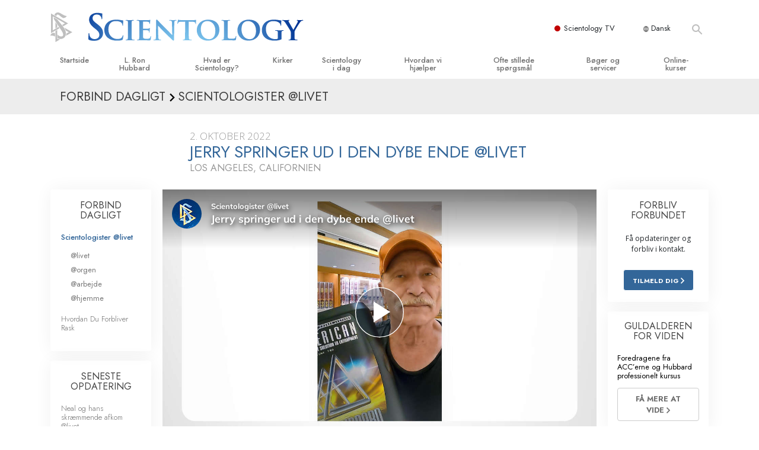

--- FILE ---
content_type: text/html; charset=utf-8
request_url: https://www.scientology.dk/daily-connect/scientologists-at-life/jerry-jumps-into-the-deep-end-at-life
body_size: 20677
content:
<!DOCTYPE html>
<html lang="da-DK" itemscope itemtype="http://schema.org/WebPage">
<head>
<meta charset="utf-8">








	<meta http-equiv="X-UA-Compatible" content="IE=edge">
<meta name="viewport" content="width=device-width, initial-scale=1, shrink-to-fit=no">



	
	<title>Jerry springer ud i den dybe ende @livet</title>
	<meta property="local-search-title" content="Jerry springer ud i den dybe ende @livet" />



<meta name="facebook-domain-verification" content="5fiylhjs3p0sadccmvhn5r1xhzsezm" />  






<meta name="description" content="I overført betydning springer Jerry ud i den dybe ende ved American Saint Hill Organization." />

<meta itemprop="datePublished" content="2022-10-02" />
<meta itemprop="publisher" content="Scientology" />
<meta property="article:published_time" content="2022-10-02T00:00:00-0700" />

<meta property="fb:admins" content="633862040" />













	






<script type="application/ld+json">
{
  "@context": "https://schema.org",
  "@type": "WebSite",
  
  "name": "Scientology kirkens officielle hjemmeside: L. Ron Hubbard, Dianetics, Hvad er Scientology?, bøger, tro, David Miscavige",
  "alternateName": ["Scientology", "scientology.dk"],
  
  "url": "https://www.scientology.dk/"
}
</script>


<meta property="og:url" content="https://www.scientology.dk/daily-connect/scientologists-at-life/jerry-jumps-into-the-deep-end-at-life" />

<meta property="og:site_name" content="Scientology kirkens officielle hjemmeside: L. Ron Hubbard, Dianetics, Hvad er Scientology?, bøger, tro, David Miscavige" />

<meta property="og:title" content="Jerry springer ud i den dybe ende @livet" />
<meta property="og:description" content="I overført betydning springer Jerry ud i den dybe ende ved American Saint Hill Organization." />

<meta property="og:image" content="https://files.scientology.org/imagecache/cropfit@w=1000@cr=0,0,1920,1080/data/www.scientology.tv/series/scientologists-at-life/scientologists-at-life-jerry-942da5a2_da_DK.jpg?k=7Sc5Kt96vL" />
<meta property="og:type" content="website" />

<meta name="twitter:card" content="summary_large_image">
<meta name="twitter:title" content="Jerry springer ud i den dybe ende @livet">
<meta name="twitter:description" content="I overført betydning springer Jerry ud i den dybe ende ved American Saint Hill Organization." >
<meta name="twitter:image" content="https://files.scientology.org/imagecache/cropfit@w=1000@cr=0,0,1920,1080/data/www.scientology.tv/series/scientologists-at-life/scientologists-at-life-jerry-942da5a2_da_DK.jpg?k=7Sc5Kt96vL">














<link rel="canonical" href="https://www.scientology.dk/daily-connect/scientologists-at-life/jerry-jumps-into-the-deep-end-at-life" />

















<link rel="alternate" hreflang="fr-CA" href="https://fr.scientology.ca/daily-connect/scientologists-at-life/jerry-jumps-into-the-deep-end-at-life" />



<link rel="alternate" hreflang="ga-IE" href="https://ga.scientology.ie/daily-connect/scientologists-at-life/jerry-jumps-into-the-deep-end-at-life" />



















<link rel="alternate" hreflang="st-ZA" href="https://st.scientology.org.za/daily-connect/scientologists-at-life/jerry-jumps-into-the-deep-end-at-life" />







<link rel="alternate" hreflang="no-NO" href="https://www.scientologi.no/daily-connect/scientologists-at-life/jerry-jumps-into-the-deep-end-at-life" />



<link rel="alternate" hreflang="sv-SE" href="https://www.scientologi.se/daily-connect/scientologists-at-life/jerry-jumps-into-the-deep-end-at-life" />



<link rel="alternate" hreflang="fr-FR" href="https://www.scientologie.fr/daily-connect/scientologists-at-life/jerry-jumps-into-the-deep-end-at-life" />





<link rel="alternate" hreflang="de-AT" href="https://www.scientology.at/daily-connect/scientologists-at-life/jerry-jumps-into-the-deep-end-at-life" />



<link rel="alternate" hreflang="nl-BE" href="https://www.scientology.be/daily-connect/scientologists-at-life/jerry-jumps-into-the-deep-end-at-life" />



<link rel="alternate" hreflang="en-CA" href="https://www.scientology.ca/daily-connect/scientologists-at-life/jerry-jumps-into-the-deep-end-at-life" />



<link rel="alternate" hreflang="fr-CH" href="https://www.scientology.ch/daily-connect/scientologists-at-life/jerry-jumps-into-the-deep-end-at-life" />



<link rel="alternate" hreflang="es-CL" href="https://www.scientology.cl/daily-connect/scientologists-at-life/jerry-jumps-into-the-deep-end-at-life" />



<link rel="alternate" hreflang="es-CO" href="https://www.scientology.co/daily-connect/scientologists-at-life/jerry-jumps-into-the-deep-end-at-life" />



<link rel="alternate" hreflang="en-NZ" href="https://www.scientology.co.nz/daily-connect/scientologists-at-life/jerry-jumps-into-the-deep-end-at-life" />



<link rel="alternate" hreflang="de-DE" href="https://www.scientology.de/daily-connect/scientologists-at-life/jerry-jumps-into-the-deep-end-at-life" />



<link rel="alternate" hreflang="da-DK" href="https://www.scientology.dk/daily-connect/scientologists-at-life/jerry-jumps-into-the-deep-end-at-life" />



<link rel="alternate" hreflang="es-DO" href="https://www.scientology.do/daily-connect/scientologists-at-life/jerry-jumps-into-the-deep-end-at-life" />



<link rel="alternate" hreflang="es-ES" href="https://www.scientology.es/daily-connect/scientologists-at-life/jerry-jumps-into-the-deep-end-at-life" />



<link rel="alternate" hreflang="fr-GP" href="https://www.scientology.gp/daily-connect/scientologists-at-life/jerry-jumps-into-the-deep-end-at-life" />



<link rel="alternate" hreflang="el-GR" href="https://www.scientology.gr/daily-connect/scientologists-at-life/jerry-jumps-into-the-deep-end-at-life" />



<link rel="alternate" hreflang="en-IE" href="https://www.scientology.ie/daily-connect/scientologists-at-life/jerry-jumps-into-the-deep-end-at-life" />



<link rel="alternate" hreflang="en-IN" href="https://www.scientology.in/daily-connect/scientologists-at-life/jerry-jumps-into-the-deep-end-at-life" />



<link rel="alternate" hreflang="it-IT" href="https://www.scientology.it/daily-connect/scientologists-at-life/jerry-jumps-into-the-deep-end-at-life" />



<link rel="alternate" hreflang="ja-JP" href="https://www.scientology.jp/daily-connect/scientologists-at-life/jerry-jumps-into-the-deep-end-at-life" />



<link rel="alternate" hreflang="ru-KZ" href="https://www.scientology.kz/daily-connect/scientologists-at-life/jerry-jumps-into-the-deep-end-at-life" />



<link rel="alternate" hreflang="nl-NL" href="https://www.scientology.nl/daily-connect/scientologists-at-life/jerry-jumps-into-the-deep-end-at-life" />



<link rel="alternate" hreflang="en" href="https://www.scientology.org/daily-connect/scientologists-at-life/jerry-jumps-into-the-deep-end-at-life" />



<link rel="alternate" hreflang="en-AU" href="https://www.scientology.org.au/daily-connect/scientologists-at-life/jerry-jumps-into-the-deep-end-at-life" />



<link rel="alternate" hreflang="he-IL" href="https://www.scientology.org.il/daily-connect/scientologists-at-life/jerry-jumps-into-the-deep-end-at-life" />



<link rel="alternate" hreflang="es-MX" href="https://www.scientology.org.mx/daily-connect/scientologists-at-life/jerry-jumps-into-the-deep-end-at-life" />



<link rel="alternate" hreflang="en-NP" href="https://www.scientology.org.np/daily-connect/scientologists-at-life/jerry-jumps-into-the-deep-end-at-life" />



<link rel="alternate" hreflang="zh-TW" href="https://www.scientology.org.tw/daily-connect/scientologists-at-life/jerry-jumps-into-the-deep-end-at-life" />



<link rel="alternate" hreflang="en-GB" href="https://www.scientology.org.uk/daily-connect/scientologists-at-life/jerry-jumps-into-the-deep-end-at-life" />



<link rel="alternate" hreflang="es-VE" href="https://www.scientology.org.ve/daily-connect/scientologists-at-life/jerry-jumps-into-the-deep-end-at-life" />



<link rel="alternate" hreflang="en-ZA" href="https://www.scientology.org.za/daily-connect/scientologists-at-life/jerry-jumps-into-the-deep-end-at-life" />



<link rel="alternate" hreflang="en-PH" href="https://www.scientology.ph/daily-connect/scientologists-at-life/jerry-jumps-into-the-deep-end-at-life" />



<link rel="alternate" hreflang="pt-PT" href="https://www.scientology.pt/daily-connect/scientologists-at-life/jerry-jumps-into-the-deep-end-at-life" />



<link rel="alternate" hreflang="ru-RU" href="https://www.scientology.ru/daily-connect/scientologists-at-life/jerry-jumps-into-the-deep-end-at-life" />



<link rel="alternate" hreflang="en-RW" href="https://www.scientology.rw/daily-connect/scientologists-at-life/jerry-jumps-into-the-deep-end-at-life" />



<link rel="alternate" hreflang="hu-HU" href="https://www.szcientologia.org.hu/daily-connect/scientologists-at-life/jerry-jumps-into-the-deep-end-at-life" />



<link rel="alternate" hreflang="xh-ZA" href="https://xh.scientology.org.za/daily-connect/scientologists-at-life/jerry-jumps-into-the-deep-end-at-life" />





<link rel="alternate" hreflang="zu-ZA" href="https://zu.scientology.org.za/daily-connect/scientologists-at-life/jerry-jumps-into-the-deep-end-at-life" />








	<!-- <link rel="stylesheet" href="/scss/_combined-aft.css?_=0113a"> -->

	<!-- async cssload -->
	<!-- <link rel="preload" href="/scss/_combined.css?_=0113a" as="style" onload="this.onload=null;this.rel='stylesheet'">
	<noscript><link rel="stylesheet" href="/scss/_combined.css?_=0113a"></noscript> -->
	<!-- end of async css -->

	
    

	
	<link rel="stylesheet" href="/scss/_combined.css?_=0113a">
	
	

	

	<!--  -->
	
	
		
	
	
	<!--  -->

	

	

	<!-- slideshow classnames -->
	

	

	

	
		
		<link rel="stylesheet" href="/scss/combined_application.scss?_=0113a">
		
	

	

<script>
WebFontConfig = {
    google: {
        families: [
            
            'Open+Sans:300,400,700,300italic,400italic,700italic',
            'Jost:300,400,500,700,300italic,400italic,500italic,700italic',

        ]
    }
};

(function(d) {
    var wf = d.createElement('script'),
        s = d.scripts[0];
    wf.src = 'https://ajax.googleapis.com/ajax/libs/webfont/1.6.26/webfont.js';
    wf.async = true;
    s.parentNode.insertBefore(wf, s);
})(document);
</script>






	

	
		
			<!-- Global Site Tag (gtag.js) - Google Analytics -->
<script>
  window.dataLayer = window.dataLayer || [];
  function gtag(){dataLayer.push(arguments);}

  gtag('consent', 'default', {
    'ad_storage': 'denied',
    'analytics_storage': 'denied',
    'functionality_storage': 'denied',
    'personalization_storage': 'denied',
    'wait_for_update': 500 // Wait until baner loads
  });

  window.gtagConsentV2 = true;

  gtag('js', new Date());

  gtag('config', 'G-HQ1TBXCEJT', {
  send_page_view: false
});


  gtag('config', 'G-LQBFNWNT3G', {
  send_page_view: false
});
  gtag('config', 'AW-605112126', {
  send_page_view: false
});

// if any org set





</script>


<script async src="https://www.googletagmanager.com/gtag/js?id=G-HQ1TBXCEJT"></script>


<script type="text/plain" data-cookiecategory="targeting">
(function() {
  var ga = document.createElement('script'); ga.type = 'text/javascript'; ga.async = true;
  ga.src = ('https:' == document.location.protocol ? 'https://' : 'http://') + 'stats.g.doubleclick.net/dc.js';
  var s = document.getElementsByTagName('script')[0]; s.parentNode.insertBefore(ga, s);
})();
</script>




		
	

	<script>
		var cacheId = '0113a';
	</script>

	
	<script defer src="/_combined/application.js?_=0113a"></script>
	

	
	<script async src="/_combined/cssrelpreload.js?_=0113a"></script>
	<script async src="/_combined/lazyload.js?_=0113a"></script>
	

	
	<script async src="/_combined/application2.js?_=0113a"></script>
	
	<script async type="text/plain" data-cookiecategory="performance" src="/_combined/sentry.js?_=0113a"></script>
	

	
	<script src="https://tr.standardadmin.org/tr2.js" async></script>
	<script>
	var _tr = window._tr || [];
	</script>
	

</head>




<body class="preload   path-daily-connect path-daily-connect-scientologists-at-life path-daily-connect-scientologists-at-life-jerry-jumps-into-the-deep-end-at-life type-daily-connect home-no-overlap ">




<div class="search">
    <div class="search__form">
        <button class="btn btn--search-close" aria-label="Close search form">
            <img class="search-button--close-icon" src="/images/close-icon.svg" alt="">
        </button>
        <form class="" action="/search/">
            
            
                
            
            <div class="search__form---icon">
                <span class="icon-search"></span>
            </div>
            <input class="search__input" name="q" type="search" placeholder="Søg ..." autocomplete="off" autocorrect="off" autocapitalize="off" spellcheck="false" />
            <span class="d-none d-md-block search__info">Tryk ENTER for at søge eller ESC for at lukke</span>
        </form>
    </div>
</div><!-- /search -->

<!-- Videos for Org Sites -->









<div id="outer_shell">

    
        
<div class="container relative">
    <div class="external-navigation">
        
        <div class="external-navigation--item external-navigation--scntv">
            <!-- <a href="https://www.scientology.tv/da" target="_blank" class="no-decoration external-navigation--item-link"> -->
            <a href="https://www.scientology.tv/da/" target="_blank" class="no-decoration external-navigation--item-link">
                <span class="external-navigation--scntv--icon"></span>
                Scientology TV
                <span class="external-navigation--icon icon-external-link"></span>
            </a>
        </div>
        
        




<nav class="external-language-selector external-language-selector__v2 external-language">
    <div>
        <div class="external-navigation--item">
            
            <img src="/images/language-globe.svg" class="language-globe-white" alt="Language">
            <img src="/images/language-globe-gray.svg" class="language-globe-dark" alt="Language">
            Dansk
        </div>
        <!-- <span class="selector"><span class="bordered">da</span> SPROG 
            <img class="arrow-svg arrow-svg-right" src="/images/arrow-right-white.svg" alt="">
        </span> -->
    </div>
    <ul>

        <a class="no-decoration " href="https://www.scientology.org.tw/daily-connect/scientologists-at-life/jerry-jumps-into-the-deep-end-at-life">繁體中文 &#124; <span>Chinese</span></a>
        <a class="no-decoration language__selected" href="https://www.scientology.dk/daily-connect/scientologists-at-life/jerry-jumps-into-the-deep-end-at-life">Dansk &#124; <span>Danish</span></a>
        <a class="no-decoration " href="https://www.scientology.de/daily-connect/scientologists-at-life/jerry-jumps-into-the-deep-end-at-life">Deutsch &#124; <span>German</span></a>
        <a class="no-decoration " href="https://www.scientology.org/daily-connect/scientologists-at-life/jerry-jumps-into-the-deep-end-at-life">English &#124; <span>English</span></a>
        <a class="no-decoration " href="https://www.scientology.gr/daily-connect/scientologists-at-life/jerry-jumps-into-the-deep-end-at-life">Ελληνικά &#124; <span>Greek</span></a>
        <a class="no-decoration " href="https://www.scientology.org.mx/daily-connect/scientologists-at-life/jerry-jumps-into-the-deep-end-at-life">Español (Latino) &#124; <span>Spanish</span></a>
        <a class="no-decoration " href="https://www.scientology.es/daily-connect/scientologists-at-life/jerry-jumps-into-the-deep-end-at-life">Español (Castellano) &#124; <span>Castilian</span></a>
        <a class="no-decoration " href="https://www.scientologie.fr/daily-connect/scientologists-at-life/jerry-jumps-into-the-deep-end-at-life">Français &#124; <span>French</span></a>
        <a class="no-decoration " href="https://www.scientology.org.il/daily-connect/scientologists-at-life/jerry-jumps-into-the-deep-end-at-life">עברית &#124; <span>Hebrew</span></a>
        
        <a class="no-decoration " href="https://www.scientology.it/daily-connect/scientologists-at-life/jerry-jumps-into-the-deep-end-at-life">Italiano &#124; <span>Italian</span></a>
        <a class="no-decoration " href="https://www.scientology.jp/daily-connect/scientologists-at-life/jerry-jumps-into-the-deep-end-at-life">日本語 &#124; <span>Japanese</span></a>
        <a class="no-decoration " href="https://www.szcientologia.org.hu/daily-connect/scientologists-at-life/jerry-jumps-into-the-deep-end-at-life">Magyar &#124; <span>Hungarian</span></a>
        <a class="no-decoration " href="https://www.scientology.nl/daily-connect/scientologists-at-life/jerry-jumps-into-the-deep-end-at-life">Nederlands &#124; <span>Dutch</span></a>
        <a class="no-decoration " href="https://www.scientologi.no/daily-connect/scientologists-at-life/jerry-jumps-into-the-deep-end-at-life">Norsk &#124; <span>Norwegian</span></a>
        <a class="no-decoration " href="https://www.scientology.pt/daily-connect/scientologists-at-life/jerry-jumps-into-the-deep-end-at-life">Português &#124; <span>Portuguese</span></a>
        <a class="no-decoration " href="https://www.scientology.ru/daily-connect/scientologists-at-life/jerry-jumps-into-the-deep-end-at-life">Русский &#124; <span>Russian</span></a>
        
        <a class="no-decoration " href="https://www.scientologi.se/daily-connect/scientologists-at-life/jerry-jumps-into-the-deep-end-at-life">Svenska &#124; <span>Swedish</span></a>

        
        
    </ul>
</nav>

        
        <div class="btn--search"><span class="icon-search"></span></svg></div>
    </div>
</div>

    

    <div id="shell">

        




    <div class="org-site-name">
        
        
            
        
    </div>



<div class="banner-wrapper">
    <div class="banner-wrapper-container banner-wrapper-container__area-name">
        <div class="container">
            <div class="banner-wrapper--row row align-items-center justify-content-around justify-content-md-between">
                <div class="hamburger hamburger--slider-r hamburger-menu d-md-none">
                    <div class="hamburger-box">
                        <div class="hamburger-inner"></div>
                    </div>
                </div>
                
                <div class="d-flex align-items-center banner--logo">
    <div class="hamburger hamburger--slider-r hamburger-menu d-none d-md-block d-lg-none mr-2">
        <div class="hamburger-box">
            <div class="hamburger-inner"></div>
        </div>
    </div>

    <a class="no-decoration d-block w-100 scn-logo-link " href="/" itemscope itemtype="http://schema.org/Brand" class="">
        <div class="logo-on-light d-flex align-items-center">
            <div class="s-double-tri d-none d-md-block">
                
                
                    <img itemprop="logo" class="scn-symbol" src="/images/scientology-gray-logo.svg" alt="Scientology">
                
            </div>

            <div class="d-flex align-items-end scientology-logo-light">

                
                    <img itemprop="logo" class="scn-logo light-logo" src="/images/scientology-logo-white.svg">
                

                

                <img itemprop="logo" class="scn-logo dark-logo" src="/images/scientology-logos/scientology-logo-dark_en.svg">
                

                <div class="org-site-name">
                    
                </div>
            </div>


        </div>
    </a>
</div>

                <button class="btn btn--search d-md-none">
                    <div class="icon icon--search">
                        <span class="icon-search"></span>
                    </div>
                </button>

                 <div class="banner-subtool-row d-none d-md-flex align-items-center justify-content-end">
                    <div class="hamburger hamburger--slider-r hamburger-menu hamburger-menu__inverted wide-header__inverted--visible-lg">
                        <div class="hamburger-box">
                            <div class="hamburger-inner"></div>
                        </div>
                    </div>
                    
                    
                    
                <!-- 
                    <a href="/search.html" class="search-icon">
                        <img class="wide-header__hidden" src="/images/search-icon.svg" alt="">
                        <img class="wide-header__visible" src="/images/search-icon-white.svg" alt="">
                -->
                    </a>
                 </div>
            </div>
        </div>
    </div>
</div>

        








<div class="primary-nav-wrapper ">
	<div class="primary-nav-menu container d-none d-lg-block">
		<ul class="top-menu">
			
				
				
					<li class="menu-item   nav-trail-false">
						<div class="rel">
							
							<!-- For orgs /news/ send to grand opening if we don't have any news -->
							

							
							<a href="/"  class="menu-link">
								Startside
							</a>
							
							
						</div>

					</li>
				
			
				
				
					<li class="menu-item   nav-trail-false">
						<div class="rel">
							
							<!-- For orgs /news/ send to grand opening if we don't have any news -->
							

							
							<a href="/l-ron-hubbard/"  class="menu-link">
								L. Ron Hubbard
							</a>
							
							
						</div>

					</li>
				
			
				
				
					<li class="menu-item   parent nav-trail-false">
						<div class="rel">
							
							<!-- For orgs /news/ send to grand opening if we don't have any news -->
							

							
							<a href="/what-is-scientology/"  class="menu-link">
								Hvad er Scientology?
							</a>
							
								<div class="frog"> <!-- back -->
									<ul class="second-level">
										
											<li >
												<a href="/what-is-scientology/" class="menu-link title">
													Anskuelser og udøvelser
												</a>
											</li>
										
											<li >
												<a href="/what-is-scientology/the-scientology-creeds-and-codes/" class="menu-link title">
													Scientologys tro og kodekser
												</a>
											</li>
										
											<li >
												<a href="/what-is-scientology/what-scientologists-say-about-scientology.html" class="menu-link title">
													Hvad scientologer siger om Scientology
												</a>
											</li>
										
											<li >
												<a href="/video/meet-a-scientologist.html" class="menu-link title">
													Mød en scientolog
												</a>
											</li>
										
											<li >
												<a href="/what-is-scientology/inside-a-church-scientology.html" class="menu-link title">
													Indenfor i en Kirke
												</a>
											</li>
										
											<li >
												<a href="/what-is-scientology/basic-principles-of-scientology/" class="menu-link title">
													De grundlæggende principper i Scientology
												</a>
											</li>
										
											<li >
												<a href="/what-is-dianetics/basic-principles-of-scientology/dianetics-understanding-the-mind.html" class="menu-link title">
													En introduktion til Dianetics
												</a>
											</li>
										
											<li >
												<a href="/what-is-scientology/love-hate-what-is-greatness.html" class="menu-link title">
													Kærlighed og had –<br/>Hvad er storhed?
												</a>
											</li>
										
									</ul>
								</div>
							
							
						</div>

					</li>
				
			
				
				
					<li class="menu-item   parent nav-trail-false">
						<div class="rel">
							
							<!-- For orgs /news/ send to grand opening if we don't have any news -->
							

							
							<a href="/churches/"  class="menu-link">
								Kirker
							</a>
							
								<div class="frog"> <!-- back -->
									<ul class="second-level">
										
											<li >
												<a href="/churches/locator.html" class="menu-link title">
													Find en kirke
												</a>
											</li>
										
											<li >
												<a href="/churches/ideal-orgs/" class="menu-link title">
													Ideelle Scientology Kirker
												</a>
											</li>
										
											<li >
												<a href="/churches/advanced-scientology-organizations/" class="menu-link title">
													Avancerede Organisationer
												</a>
											</li>
										
											<li >
												<a href="/churches/flag-land-base/" class="menu-link title">
													Flag Landbasen
												</a>
											</li>
										
											<li >
												<a href="/churches/freewinds/" class="menu-link title">
													Freewinds
												</a>
											</li>
										
											<li >
												<a href="/churches/bringing-scientology-world/" class="menu-link title">
													Bringer Scientology ud til hele verden
												</a>
											</li>
										
									</ul>
								</div>
							
							
						</div>

					</li>
				
			
				
			
				
				
					<li class="menu-item   parent nav-trail-false">
						<div class="rel">
							
							<!-- For orgs /news/ send to grand opening if we don't have any news -->
							

							
							<a href="/scientology-today/"  class="menu-link">
								Scientology i dag
							</a>
							
								<div class="frog"> <!-- back -->
									<ul class="second-level">
										
											<li >
												<a href="/scientology-today/category/expansion/" class="menu-link title">
													Indvielser
												</a>
											</li>
										
											<li >
												<a href="/scientology-today/category/scientology-events/" class="menu-link title">
													Scientology arrangementer
												</a>
											</li>
										
											<li >
												<a href="/david-miscavige/" class="menu-link title">
													David Miscavige – kirkelig leder af Scientology
												</a>
											</li>
										
									</ul>
								</div>
							
							
						</div>

					</li>
				
			
				
				
					<li class="menu-item   parent nav-trail-false">
						<div class="rel">
							
							<!-- For orgs /news/ send to grand opening if we don't have any news -->
							

							
							<a href="/how-we-help/"  class="menu-link">
								Hvordan vi hjælper
							</a>
							
								<div class="frog"> <!-- back -->
									<ul class="second-level">
										
											<li >
												<a href="/how-we-help/way-to-happiness/" class="menu-link title">
													Vejen til lykke
												</a>
											</li>
										
											<li >
												<a href="/how-we-help/applied-scholastics/" class="menu-link title">
													Applied Scholastics
												</a>
											</li>
										
											<li >
												<a href="/how-we-help/criminon/" class="menu-link title">
													Criminon
												</a>
											</li>
										
											<li >
												<a href="/how-we-help/narconon/" class="menu-link title">
													Narconon
												</a>
											</li>
										
											<li >
												<a href="/how-we-help/truth-about-drugs/" class="menu-link title">
													Sandheden om stoffer
												</a>
											</li>
										
											<li >
												<a href="/how-we-help/human-rights/" class="menu-link title">
													United for Menneskerettigheder
												</a>
											</li>
										
											<li >
												<a href="/how-we-help/citizens-commission-on-human-rights/" class="menu-link title">
													Medborgernes Menneske&shy;rettigheds&shy;kommission
												</a>
											</li>
										
											<li >
												<a href="/how-we-help/volunteer-ministers/" class="menu-link title">
													Scientology Kirkens Frivillige Hjælpere
												</a>
											</li>
										
									</ul>
								</div>
							
							
						</div>

					</li>
				
			
				
				
					<li class="menu-item   parent nav-trail-false">
						<div class="rel">
							
							<!-- For orgs /news/ send to grand opening if we don't have any news -->
							

							
							<a href="/faq/"  class="menu-link">
								Ofte stillede spørgsmål
							</a>
							
								<div class="frog"> <!-- back -->
									<ul class="second-level">
										
											<li >
												<a href="/faq/background-and-basic-principles/what-does-the-word-scientology-mean.html" class="menu-link title">
													Baggrund og grundprincipper
												</a>
											</li>
										
											<li >
												<a href="/faq/inside-a-church-of-scientology/what-goes-scientology-church.html" class="menu-link title">
													Indenfor i en Kirke
												</a>
											</li>
										
											<li >
												<a href="/faq/the-organization-of-scientology/how-is-the-church-of-scientology-structured.html" class="menu-link title">
													Scientology organisationerne
												</a>
											</li>
										
									</ul>
								</div>
							
							
						</div>

					</li>
				
			
				
				
					<li class="menu-item   parent nav-trail-false">
						<div class="rel">
							
							<!-- For orgs /news/ send to grand opening if we don't have any news -->
							

							
							<a href="/store/category/beginning-books.html"  class="menu-link">
								Bøger og servicer
							</a>
							
								<div class="frog"> <!-- back -->
									<ul class="second-level">
										
											<li >
												<a href="/store/category/beginning-books.html" class="menu-link title">
													Begynderbøger
												</a>
											</li>
										
											<li >
												<a href="/store/category/beginning-audiobooks.html" class="menu-link title">
													Lydbøger
												</a>
											</li>
										
											<li >
												<a href="/store/category/classics-lectures.html" class="menu-link title">
													Introducerende foredrag
												</a>
											</li>
										
											<li >
												<a href="/store/category/books-on-film.html" class="menu-link title">
													Introduktionsfilm
												</a>
											</li>
										
											<li >
												<a href="/beginning-services/" class="menu-link title">
													Begynderservice
												</a>
											</li>
										
									</ul>
								</div>
							
							
						</div>

					</li>
				
			
				
				
					<li class="menu-item   parent nav-trail-false">
						<div class="rel">
							
							<!-- For orgs /news/ send to grand opening if we don't have any news -->
							

							
							<a href="/courses/"  class="menu-link">
								Online-kurser
							</a>
							
								<div class="frog"> <!-- back -->
									<ul class="second-level">
										
											<li >
												<a href="/courses/conflicts/overview.html" class="menu-link title">
													Hvordan man løser konflikter
												</a>
											</li>
										
											<li >
												<a href="/courses/dynamics/overview.html" class="menu-link title">
													Tilværelsens dynamikker
												</a>
											</li>
										
											<li >
												<a href="/courses/understanding/overview.html" class="menu-link title">
													Bestanddelene af forståelse
												</a>
											</li>
										
											<li >
												<a href="/courses/solutions/overview.html" class="menu-link title">
													Løsninger til farlige omgivelser
												</a>
											</li>
										
											<li >
												<a href="/courses/assists/overview.html" class="menu-link title">
													Assister ved sygdom og skader
												</a>
											</li>
										
											<li >
												<a href="/courses/integrity/overview.html" class="menu-link title">
													Integritet og ærlighed
												</a>
											</li>
										
											<li >
												<a href="/courses/marriage/overview.html" class="menu-link title">
													Ægteskab
												</a>
											</li>
										
											<li >
												<a href="/courses/tone-scale/overview.html" class="menu-link title">
													Følelsernes Toneskala
												</a>
											</li>
										
											<li >
												<a href="/courses/drugs/overview.html" class="menu-link title">
													Løsninger til stoffer
												</a>
											</li>
										
											<li >
												<a href="/courses/children/overview.html" class="menu-link title">
													Børn
												</a>
											</li>
										
											<li >
												<a href="/courses/tools/overview.html" class="menu-link title">
													Redskaber til arbejdspladsen
												</a>
											</li>
										
											<li >
												<a href="/courses/conditions/overview.html" class="menu-link title">
													Etik og tilstandene
												</a>
											</li>
										
											<li >
												<a href="/courses/suppression/overview.html" class="menu-link title">
													Årsagen til undertrykkelse
												</a>
											</li>
										
											<li >
												<a href="/courses/investigations/overview.html" class="menu-link title">
													Undersøgelser
												</a>
											</li>
										
											<li >
												<a href="/courses/organizing/overview.html" class="menu-link title">
													Organiseringens grundlag
												</a>
											</li>
										
											<li >
												<a href="/courses/public-relations/overview.html" class="menu-link title">
													Det grundlæggende om public relations
												</a>
											</li>
										
											<li >
												<a href="/courses/targets/overview.html" class="menu-link title">
													Targets og mål
												</a>
											</li>
										
											<li >
												<a href="/courses/study/overview.html" class="menu-link title">
													Studieteknologien
												</a>
											</li>
										
											<li >
												<a href="/courses/communication/overview.html" class="menu-link title">
													Kommunikation
												</a>
											</li>
										
									</ul>
								</div>
							
							
						</div>

					</li>
				
			
		</ul>
	</div>
</div>








<div class="nav-bar">
	<ul>
		
			
			<li class="nav-bar--link" data-menuid="0">
				
				<!-- For orgs /news/ send to grand opening if we don't have any news -->
				
				
				
				<a href="/"  class="menu-link no-decoration">
					
						<img class="nav-bar--arrow" src="/org-logo/arrow-right.svg?color=336699" alt="">
					
					STARTSIDE
				</a>
				
			</li>

			

		
			
			<li class="nav-bar--link" data-menuid="1">
				
				<!-- For orgs /news/ send to grand opening if we don't have any news -->
				
				
				
				<a href="/l-ron-hubbard/"  class="menu-link no-decoration">
					
						<img class="nav-bar--arrow" src="/org-logo/arrow-right.svg?color=336699" alt="">
					
					L. RON HUBBARD
				</a>
				
			</li>

			

		
			
			<li class="nav-bar--link" data-menuid="2">
				
				<!-- For orgs /news/ send to grand opening if we don't have any news -->
				
				
				
				<a href="/what-is-scientology/"  class="menu-link no-decoration">
					
						<img class="nav-bar--arrow" src="/org-logo/arrow-right.svg?color=336699" alt="">
					
					HVAD ER SCIENTOLOGY?
				</a>
				
			</li>

			
				<div class="nav-bar--frog" data-menuid="2">
					<ul class="nav-bar--second-level">
						
							<li>
								<a href="/what-is-scientology/" class="nav-bar--second-level__link">
									Anskuelser og udøvelser
								</a>
							</li>
						
							<li>
								<a href="/what-is-scientology/the-scientology-creeds-and-codes/" class="nav-bar--second-level__link">
									Scientologys tro og kodekser
								</a>
							</li>
						
							<li>
								<a href="/what-is-scientology/what-scientologists-say-about-scientology.html" class="nav-bar--second-level__link">
									Hvad scientologer siger om Scientology
								</a>
							</li>
						
							<li>
								<a href="/video/meet-a-scientologist.html" class="nav-bar--second-level__link">
									Mød en scientolog
								</a>
							</li>
						
							<li>
								<a href="/what-is-scientology/inside-a-church-scientology.html" class="nav-bar--second-level__link">
									Indenfor i en Kirke
								</a>
							</li>
						
							<li>
								<a href="/what-is-scientology/basic-principles-of-scientology/" class="nav-bar--second-level__link">
									De grundlæggende principper i Scientology
								</a>
							</li>
						
							<li>
								<a href="/what-is-dianetics/basic-principles-of-scientology/dianetics-understanding-the-mind.html" class="nav-bar--second-level__link">
									En introduktion til Dianetics
								</a>
							</li>
						
							<li>
								<a href="/what-is-scientology/love-hate-what-is-greatness.html" class="nav-bar--second-level__link">
									Kærlighed og had –<br/>Hvad er storhed?
								</a>
							</li>
						
					</ul>
				</div>
			

		
			
			<li class="nav-bar--link" data-menuid="3">
				
				<!-- For orgs /news/ send to grand opening if we don't have any news -->
				
				
				
				<a href="/churches/"  class="menu-link no-decoration">
					
						<img class="nav-bar--arrow" src="/org-logo/arrow-right.svg?color=336699" alt="">
					
					KIRKER
				</a>
				
			</li>

			
				<div class="nav-bar--frog" data-menuid="3">
					<ul class="nav-bar--second-level">
						
							<li>
								<a href="/churches/locator.html" class="nav-bar--second-level__link">
									Find en kirke
								</a>
							</li>
						
							<li>
								<a href="/churches/ideal-orgs/" class="nav-bar--second-level__link">
									Ideelle Scientology Kirker
								</a>
							</li>
						
							<li>
								<a href="/churches/advanced-scientology-organizations/" class="nav-bar--second-level__link">
									Avancerede Organisationer
								</a>
							</li>
						
							<li>
								<a href="/churches/flag-land-base/" class="nav-bar--second-level__link">
									Flag Landbasen
								</a>
							</li>
						
							<li>
								<a href="/churches/freewinds/" class="nav-bar--second-level__link">
									Freewinds
								</a>
							</li>
						
							<li>
								<a href="/churches/bringing-scientology-world/" class="nav-bar--second-level__link">
									Bringer Scientology ud til hele verden
								</a>
							</li>
						
					</ul>
				</div>
			

		
			
			<li class="nav-bar--link" data-menuid="4">
				
				<!-- For orgs /news/ send to grand opening if we don't have any news -->
				
				
				
				<a href="/daily-connect/"  class="menu-link no-decoration">
					
						<img class="nav-bar--arrow" src="/org-logo/arrow-right.svg?color=336699" alt="">
					
					FORBIND DAGLIGT
				</a>
				
			</li>

			
				<div class="nav-bar--frog" data-menuid="4">
					<ul class="nav-bar--second-level">
						
							<li>
								<a href="/daily-connect/scientologists-at-life/" class="nav-bar--second-level__link">
									Scientologister @livet
								</a>
							</li>
						
							<li>
								<a href="/staywell/" class="nav-bar--second-level__link">
									Hvordan Du Forbliver Rask
								</a>
							</li>
						
					</ul>
				</div>
			

		
			
			<li class="nav-bar--link" data-menuid="5">
				
				<!-- For orgs /news/ send to grand opening if we don't have any news -->
				
				
				
				<a href="/scientology-today/"  class="menu-link no-decoration">
					
						<img class="nav-bar--arrow" src="/org-logo/arrow-right.svg?color=336699" alt="">
					
					SCIENTOLOGY I DAG
				</a>
				
			</li>

			
				<div class="nav-bar--frog" data-menuid="5">
					<ul class="nav-bar--second-level">
						
							<li>
								<a href="/scientology-today/category/expansion/" class="nav-bar--second-level__link">
									Indvielser
								</a>
							</li>
						
							<li>
								<a href="/scientology-today/category/scientology-events/" class="nav-bar--second-level__link">
									Scientology arrangementer
								</a>
							</li>
						
							<li>
								<a href="/david-miscavige/" class="nav-bar--second-level__link">
									David Miscavige – kirkelig leder af Scientology
								</a>
							</li>
						
					</ul>
				</div>
			

		
			
			<li class="nav-bar--link" data-menuid="6">
				
				<!-- For orgs /news/ send to grand opening if we don't have any news -->
				
				
				
				<a href="/how-we-help/"  class="menu-link no-decoration">
					
						<img class="nav-bar--arrow" src="/org-logo/arrow-right.svg?color=336699" alt="">
					
					HVORDAN VI HJÆLPER
				</a>
				
			</li>

			
				<div class="nav-bar--frog" data-menuid="6">
					<ul class="nav-bar--second-level">
						
							<li>
								<a href="/how-we-help/way-to-happiness/" class="nav-bar--second-level__link">
									Vejen til lykke
								</a>
							</li>
						
							<li>
								<a href="/how-we-help/applied-scholastics/" class="nav-bar--second-level__link">
									Applied Scholastics
								</a>
							</li>
						
							<li>
								<a href="/how-we-help/criminon/" class="nav-bar--second-level__link">
									Criminon
								</a>
							</li>
						
							<li>
								<a href="/how-we-help/narconon/" class="nav-bar--second-level__link">
									Narconon
								</a>
							</li>
						
							<li>
								<a href="/how-we-help/truth-about-drugs/" class="nav-bar--second-level__link">
									Sandheden om stoffer
								</a>
							</li>
						
							<li>
								<a href="/how-we-help/human-rights/" class="nav-bar--second-level__link">
									United for Menneskerettigheder
								</a>
							</li>
						
							<li>
								<a href="/how-we-help/citizens-commission-on-human-rights/" class="nav-bar--second-level__link">
									Medborgernes Menneske&shy;rettigheds&shy;kommission
								</a>
							</li>
						
							<li>
								<a href="/how-we-help/volunteer-ministers/" class="nav-bar--second-level__link">
									Scientology Kirkens Frivillige Hjælpere
								</a>
							</li>
						
					</ul>
				</div>
			

		
			
			<li class="nav-bar--link" data-menuid="7">
				
				<!-- For orgs /news/ send to grand opening if we don't have any news -->
				
				
				
				<a href="/faq/"  class="menu-link no-decoration">
					
						<img class="nav-bar--arrow" src="/org-logo/arrow-right.svg?color=336699" alt="">
					
					OFTE STILLEDE SPØRGSMÅL
				</a>
				
			</li>

			
				<div class="nav-bar--frog" data-menuid="7">
					<ul class="nav-bar--second-level">
						
							<li>
								<a href="/faq/background-and-basic-principles/what-does-the-word-scientology-mean.html" class="nav-bar--second-level__link">
									Baggrund og grundprincipper
								</a>
							</li>
						
							<li>
								<a href="/faq/inside-a-church-of-scientology/what-goes-scientology-church.html" class="nav-bar--second-level__link">
									Indenfor i en Kirke
								</a>
							</li>
						
							<li>
								<a href="/faq/the-organization-of-scientology/how-is-the-church-of-scientology-structured.html" class="nav-bar--second-level__link">
									Scientology organisationerne
								</a>
							</li>
						
					</ul>
				</div>
			

		
			
			<li class="nav-bar--link" data-menuid="8">
				
				<!-- For orgs /news/ send to grand opening if we don't have any news -->
				
				
				
				<a href="/store/category/beginning-books.html"  class="menu-link no-decoration">
					
						<img class="nav-bar--arrow" src="/org-logo/arrow-right.svg?color=336699" alt="">
					
					BØGER OG SERVICER
				</a>
				
			</li>

			
				<div class="nav-bar--frog" data-menuid="8">
					<ul class="nav-bar--second-level">
						
							<li>
								<a href="/store/category/beginning-books.html" class="nav-bar--second-level__link">
									Begynderbøger
								</a>
							</li>
						
							<li>
								<a href="/store/category/beginning-audiobooks.html" class="nav-bar--second-level__link">
									Lydbøger
								</a>
							</li>
						
							<li>
								<a href="/store/category/classics-lectures.html" class="nav-bar--second-level__link">
									Introducerende foredrag
								</a>
							</li>
						
							<li>
								<a href="/store/category/books-on-film.html" class="nav-bar--second-level__link">
									Introduktionsfilm
								</a>
							</li>
						
							<li>
								<a href="/beginning-services/" class="nav-bar--second-level__link">
									Begynderservice
								</a>
							</li>
						
					</ul>
				</div>
			

		
			
			<li class="nav-bar--link" data-menuid="9">
				
				<!-- For orgs /news/ send to grand opening if we don't have any news -->
				
				
				
				<a href="/courses/"  class="menu-link no-decoration">
					
						<img class="nav-bar--arrow" src="/org-logo/arrow-right.svg?color=336699" alt="">
					
					ONLINE-KURSER
				</a>
				
			</li>

			
				<div class="nav-bar--frog" data-menuid="9">
					<ul class="nav-bar--second-level">
						
							<li>
								<a href="/courses/conflicts/overview.html" class="nav-bar--second-level__link">
									Hvordan man løser konflikter
								</a>
							</li>
						
							<li>
								<a href="/courses/dynamics/overview.html" class="nav-bar--second-level__link">
									Tilværelsens dynamikker
								</a>
							</li>
						
							<li>
								<a href="/courses/understanding/overview.html" class="nav-bar--second-level__link">
									Bestanddelene af forståelse
								</a>
							</li>
						
							<li>
								<a href="/courses/solutions/overview.html" class="nav-bar--second-level__link">
									Løsninger til farlige omgivelser
								</a>
							</li>
						
							<li>
								<a href="/courses/assists/overview.html" class="nav-bar--second-level__link">
									Assister ved sygdom og skader
								</a>
							</li>
						
							<li>
								<a href="/courses/integrity/overview.html" class="nav-bar--second-level__link">
									Integritet og ærlighed
								</a>
							</li>
						
							<li>
								<a href="/courses/marriage/overview.html" class="nav-bar--second-level__link">
									Ægteskab
								</a>
							</li>
						
							<li>
								<a href="/courses/tone-scale/overview.html" class="nav-bar--second-level__link">
									Følelsernes Toneskala
								</a>
							</li>
						
							<li>
								<a href="/courses/drugs/overview.html" class="nav-bar--second-level__link">
									Løsninger til stoffer
								</a>
							</li>
						
							<li>
								<a href="/courses/children/overview.html" class="nav-bar--second-level__link">
									Børn
								</a>
							</li>
						
							<li>
								<a href="/courses/tools/overview.html" class="nav-bar--second-level__link">
									Redskaber til arbejdspladsen
								</a>
							</li>
						
							<li>
								<a href="/courses/conditions/overview.html" class="nav-bar--second-level__link">
									Etik og tilstandene
								</a>
							</li>
						
							<li>
								<a href="/courses/suppression/overview.html" class="nav-bar--second-level__link">
									Årsagen til undertrykkelse
								</a>
							</li>
						
							<li>
								<a href="/courses/investigations/overview.html" class="nav-bar--second-level__link">
									Undersøgelser
								</a>
							</li>
						
							<li>
								<a href="/courses/organizing/overview.html" class="nav-bar--second-level__link">
									Organiseringens grundlag
								</a>
							</li>
						
							<li>
								<a href="/courses/public-relations/overview.html" class="nav-bar--second-level__link">
									Det grundlæggende om public relations
								</a>
							</li>
						
							<li>
								<a href="/courses/targets/overview.html" class="nav-bar--second-level__link">
									Targets og mål
								</a>
							</li>
						
							<li>
								<a href="/courses/study/overview.html" class="nav-bar--second-level__link">
									Studieteknologien
								</a>
							</li>
						
							<li>
								<a href="/courses/communication/overview.html" class="nav-bar--second-level__link">
									Kommunikation
								</a>
							</li>
						
					</ul>
				</div>
			

		
	</ul>
</div>





        <div id="header_and_content">

            
            <div id="header_container" class="clearfix header-container">
                <div id="header" class="header">
                    <div class="container">
                        














	
	
		
			
		
		
		
	
		
		
		
	
		
		
		
			
				
			
				
			
				
			
				
			
				
			
				
			
				
			
				
			
		
	
		
		
		
			
				
			
				
			
				
			
				
			
				
			
				
			
		
	
		
			
		
		
		
			
				
					
				
			
				
			
		
	
		
		
		
			
				
			
				
			
				
			
		
	
		
		
		
			
				
			
				
			
				
			
				
			
				
			
				
			
				
			
				
			
		
	
		
		
		
			
				
			
				
			
				
			
		
	
		
		
		
			
				
			
				
			
				
			
				
			
				
			
		
	
		
		
		
			
				
			
				
			
				
			
				
			
				
			
				
			
				
			
				
			
				
			
				
			
				
			
				
			
				
			
				
			
				
			
				
			
				
			
				
			
				
			
		
	




	
	
	
		
			
		
	

	
	
	
	

	
	

	
		

		
			
			

			
			
			
			
				
			

		

		
			
				
				
				
				
					
					
				

				

				

				
				
				
				
			
		
			
				
				
				
				
					
					
				

				

				
					 
					 	
						
						
							
							
						
					
				

				
				
				
				
			
		
			
				
				
				
				

				

				

				
				
				
				
			
		
			
		
			
		
	


	
		
		
		
			
		
	


	
		
		
			
		
			

				
					
				
				
				
				
				
					
				
				
			
		
			

				
					
				
				
				
				
				
					
				
				
			
		
			

				
					
				
				
				
				
				
				
			
		
	


	
	
	<div class="bs-extender">
		<div class="breadcrumb-nav">
			<div class="container">
				<div class="breadcrumb-nav--title" itemscope="" itemtype="https://schema.org/BreadcrumbList">
					<span itemprop="itemListElement" itemscope="" itemtype="https://schema.org/ListItem">
						<a class="breadcrumb-nav--link " href="/daily-connect/" itemprop="item">
	
							<span itemprop="name">
								FORBIND DAGLIGT
							</span>
							<meta itemprop="position" content="1">
						</a>
	
						<span class="d-inline-block breadcrumb-nav--arrow" style="width: 10px;">
							<img style="margin-top: -3px;" src="/images/arrow-right.svg" alt="">
						</span>
	
					</span>
					
					
					

					
					
					
						
						
					
	
					<span itemprop="itemListElement" itemscope="" itemtype="https://schema.org/ListItem">
						<a class="breadcrumb-nav--link breadcrumb-nav--link__secondary"
							href="/daily-connect/scientologists-at-life/" itemprop="item">
	
							<span itemprop="name">
								SCIENTOLOGISTER @LIVET
							</span>
							<meta itemprop="position" content="2">
						</a>

						
					</span>
					
				</div>
			</div>
		</div>
	</div>
	



                    </div>
                </div>
            </div>
            

            

            

            
        
            

<div class="container mt-4 mb-4">
    <div class="row justify-content-center">
        <div class="col-lg-14">

            <div class="int-news--date date__hidden" itemprop="datePublished" data-timestamp="1664694000">
                <timeoutput>
                    2. OKTOBER 2022
                </timeoutput>

                
                
            </div>
            
            <h1 class="editable-text int-news--title" data-editable-attr-name="Title">
                Jerry springer ud i den dybe ende @livet
            </h1>
            
            
            <div class="int-news--location attr-location">
                LOS ANGELES, CALIFORNIEN
            </div>
            

        </div>
    </div>
</div>
    


            <div id="content_container" class="body container has-leftsidebar has-rightsidebar">

                <!-- NOTE: if you want schema, put it in the page itself: itemscope itemtype="http://schema.org/Article" -->

                
                <article id="content" class="row main-content justify-content-between">
                


                    <div class="col-24 page-title--wrapper">
                        <div class="row justify-content-center">
                            <div class="col-lg-14">
                                
                                <div class="d-block mb-3"></div>
                            </div>
                        </div>
                    </div>

                    

                    
                    <main itemscope itemtype="http://schema.org/Article" class="main col-lg-14 order-lg-4">
                    

                    <div class="main__both-sidebars">
                        
    <div class="editable editable-body editable-body__orgs">
    
        

        

        

        

        
        <div class="medium-insert-embeds">
            <figure>
                <div class="medium-insert-embed">
                    <div class="video video-youtube">
                        <iframe width="420" height="315" src="https://www.scientology.tv/da/series/scientologists-at-life/clips/jerry-jumps-into-the-deep-end-at-life?iframe=1&autoplay=1&origin=https://www.scientology.dk/"  allowfullscreen=""></iframe>
                    </div>
                </div>
            </figure>
        </div>
    
    
         <p data-component-id="doc-1f07st7gh0">
  I overført betydning springer Jerry ud i den dybe ende ved <a href="https://www.scientology.dk/churches/advanced-scientology-organizations/american-saint-hill-organization/">American Saint Hill Organization</a>. Han studerer et af de avancerede instruktionskurser, en række foredrag af L. Ron Hubbard, der beskriver de finere træk ved Scientology <i>auditering</i>.
</p>
    
    </div>

    <div class="clearfix"></div>
    
    
        
            <p>
    
        
        <a href="https://dk.bridgepub.com/store/category/acc-lectures.html" target="_blank">De avancerede instruktionskurser (ACC’erne)</a> udgør den daglige optegnelse af forskning og udvikling med L. Ron Hubbards dybtgående instruktion og demonstrationer for <em>auditorer</em> (udøvere af Scientology rådgivning). ACC’erne omfatter mere end 1.000 foredrag og 500 skrevne udstedelser.
    
</p>
        
    

    
        
            <p>
    <i>Scientologister @livet</i> viser Scientologister fra hele verden, der trives <nobr>i livet – personligt,</nobr> professionelt og åndeligt.
</p>


        
    


                    </div>


                        <div class="related-articles-block mt-5">
    <h6 class="title">
        Emner
    </h6>
    <p class="related-articles-tags">
        
            
            <a href="/daily-connect/category/?tag=Los+Angeles" class="label">
                Los Angeles
            </a>
            
        
            
            <a href="/daily-connect/category/?tag=California" class="label">
                Californien
            </a>
            
        
            
            <a href="/daily-connect/category/?tag=The+Advanced+Clinical+Courses" class="label">
                De avancerede instruktionskurser
            </a>
            
        
            
            <a href="/daily-connect/category/?tag=%40theOrg" class="label">
                @orgen
            </a>
            
        
            
            <a href="/daily-connect/category/?tag=American+Saint+Hill+Organization" class="label">
                American Saint Hill Organization
            </a>
            
        
    </p>
</div>
                    </main>

                    
                        <aside id="sidebar_left" class="site-sidebar col-24 col-14 col-lg-4 sidebar--thinner order-lg-1">
                            


  









<div class="sidebar__item">
  <h6 class="subheader--title">
    <a class="no-decoration" href="/daily-connect/">
      FORBIND DAGLIGT
    </a>
  </h6>
  <ul class="submenu-block">
      
      
        

        
             

             
        
             

             
        
             

             
        
             

             
        
        
        
          
        
        <li>
          <a class="listing-item  listing-item__active" href="/daily-connect/scientologists-at-life/">
            Scientologister @livet
          </a>
          
            
          <ul class="listing-item__second-level--wrapper">
             
             
             <li class="">
               <a href="/daily-connect/scientologists-at-life/at-life.html" class="listing-item listing-item__second-level " data-listing-item="0">
                 <svg class="listing-item__arrow"><use href="#arrow-right"></use></svg>
                 @livet
               </a>
             </li>
             
             
             <li class="">
               <a href="/daily-connect/scientologists-at-life/at-the-org.html" class="listing-item listing-item__second-level " data-listing-item="1">
                 <svg class="listing-item__arrow"><use href="#arrow-right"></use></svg>
                 @orgen
               </a>
             </li>
             
             
             <li class="">
               <a href="/daily-connect/scientologists-at-life/at-work.html" class="listing-item listing-item__second-level " data-listing-item="2">
                 <svg class="listing-item__arrow"><use href="#arrow-right"></use></svg>
                 @arbejde
               </a>
             </li>
             
             
             <li class="">
               <a href="/daily-connect/scientologists-at-life/at-home.html" class="listing-item listing-item__second-level " data-listing-item="3">
                 <svg class="listing-item__arrow"><use href="#arrow-right"></use></svg>
                 @hjemme
               </a>
             </li>
             
           </ul>
            
           
        </li>

        
      
        

        
        
        
        <li>
          <a class="listing-item " href="/staywell/">
            Hvordan Du Forbliver Rask
          </a>
          
        </li>

        
      
  </ul>

  <div class="clearfix"></div>
</div>






<!-- special-day-published disable sidebar if tooo many specials-->


<div class="sidebar__item course-sidebar-ad todays-update">

    
    <h6 class="subheader--title">
    SENESTE OPDATERING
    </h6>

    

    <ul class="submenu-block">
        
            
            
                
                <li>
                    <a class="listing-item " href="/daily-connect/scientologists-at-life/neal-and-his-scary-offspring-at-life">
                    Neal og hans skræmmende afkom @livet
                    </a>
                </li>
            
        
            
            
                
                <li>
                    <a class="listing-item " href="/daily-connect/scientologists-at-life/jill-is-up-in-the-valley-at-life">
                    Jill er oppe i Valley @livet
                    </a>
                </li>
            
        
            
            
                
                <li>
                    <a class="listing-item " href="/daily-connect/scientologists-at-life/pat-is-pumped-for-graduation-at-life">
                    Pat er spændt på Graduation @livet
                    </a>
                </li>
            
        
            
            
                
                <li>
                    <a class="listing-item " href="/daily-connect/scientologists-at-life/pavlina-powers-her-communication-at-life">
                    Pavlína putter power i sin kommunikation @livet
                    </a>
                </li>
            
        
            
            
                
                <li>
                    <a class="listing-item " href="/daily-connect/scientologists-at-life/living-loving-learning-at-life-with-michelle">
                    At leve, elske, lære @livet hos Michelle
                    </a>
                </li>
            
        
            
            
        
            
            
        
            
            
        
            
            
        
            
            
        
    </ul>

    <a href="/daily-connect/" class="main-button sidebar-button">
        
<div class="button--more-info draw-border ">
	<div class="button--external-link">
	</div>
	<span>SE ALLE&nbsp;<span class="icon-arrow-right1"></span></span>
</div>

    </a>

    <div class="clear-both"></div>

</div>

<div class="share-bar share-bar--sidebar">

    <h6 class="subheader--title">
	    DEL
	</h6>

    <div class="sidebar-share-icons">
		<div class="sidebar-share--social-icon-wrapper">
			<img class="sidebar-share--social-icon" data-sharer="facebook" data-url="https://www.scientology.dk/daily-connect/scientologists-at-life/jerry-jumps-into-the-deep-end-at-life" data-title="Jerry springer ud i den dybe ende @livet" src="/images/social/facebook_circle_color.svg" alt="">
		</div>
		<div class="sidebar-share--social-icon-wrapper">
			<img class="sidebar-share--social-icon" data-sharer="twitter" data-url="https://www.scientology.dk/daily-connect/scientologists-at-life/jerry-jumps-into-the-deep-end-at-life" data-title="Jerry springer ud i den dybe ende @livet" src="/images/social/twitter_circle.svg" alt="">
		</div>
		<div class="sidebar-share--social-icon-wrapper sidebar-share--social-icon-wrapper__email">
			<img class="sidebar-share--social-icon" data-sharer="email" data-url="https://www.scientology.dk/daily-connect/scientologists-at-life/jerry-jumps-into-the-deep-end-at-life" data-title="Jerry springer ud i den dybe ende @livet" src="/images/social/email-circle.svg" alt="">
		</div>
	</div>
</div>

                        </aside>
                    


                    
                    <aside id="sidebar_right" class="site-sidebar col-24 col-14 col-lg-4 sidebar--thinner order-lg-8">
                        
<div class="sidebar__item course-sidebar-ad">

    <h6 class="subheader--title subheader--title-daily-connect">
        FORBLIV FORBUNDET
    </h6>

    <p class="sidebar__item--body-copy text-center">
        Få opdateringer og forbliv i kontakt.
    </p>

    
        <button type="submit" class="main-button sidebar-button stay-connected--subscribe-button stay-connected-sidebar--submit stay-connected-sidebar--submit__update">
            
<div class="button--more-info draw-border ">
	<div class="button--external-link">
	</div>
	<span>  TILMELD DIG&nbsp;<span class="icon-arrow-right1"></span></span>
</div>

        </button>
    


    <div class="newsletter-visual-block--thank-you subscribe-sidebar--thank-you text-center d-none">
        <span class="icon-paper-plane"></span> TAK!
    </div>

    <div class="clear-both"></div>

</div>




<!-- round up number -->








    
    
    
        
        
    
        
        
    
        
        
    
        
        
    
        
        
    
        
        
    
        
        
    
        
        
    
        
        
    
        
        
    
        
        
    
        
        
    
        
        
    
        
        
    
        
        
    
        
        
    
        
        
    
        
        
    
        
        
    



    

<!-- https://www.scientology.org/thebasics -->



<div class="sidebar__item element--hover__shadow mt-0 mb-0">
    <a href="https://dk.bridgepub.com/store/category/acc-lectures.html?utm_content=accs" class="no-decoration d-block">
        <h6 class="subheader--title">
            GULDALDEREN FOR VIDEN
        </h6>
    </a>

    

    <a class="sidebar-ad__image" href="https://dk.bridgepub.com/store/category/acc-lectures.html?utm_content=accs">
        
	<img class="lazyload element--hovered" data-sizes="auto"  data-srcset="
	
		
		https://files.scientology.org/imagecache/cropfit@w=147@cr=266,0,862,575/data/www.scientology.org/files/extension-courses/thumbnail/accs-lineup_da_DK.jpg?k=lw_oAE0mk- 147w,
		https://files.scientology.org/imagecache/cropfit@w=294@cr=266,0,862,575/data/www.scientology.org/files/extension-courses/thumbnail/accs-lineup_da_DK.jpg?k=r0Lptcxt9Q 294w,
	
		
		https://files.scientology.org/imagecache/cropfit@w=185@cr=266,0,862,575/data/www.scientology.org/files/extension-courses/thumbnail/accs-lineup_da_DK.jpg?k=m6n4E0xFHH 185w,
		https://files.scientology.org/imagecache/cropfit@w=370@cr=266,0,862,575/data/www.scientology.org/files/extension-courses/thumbnail/accs-lineup_da_DK.jpg?k=iEzgg976tS 370w,
	
		
		https://files.scientology.org/imagecache/cropfit@w=200@cr=266,0,862,575/data/www.scientology.org/files/extension-courses/thumbnail/accs-lineup_da_DK.jpg?k=idRNiAU2rJ 200w,
		https://files.scientology.org/imagecache/cropfit@w=400@cr=266,0,862,575/data/www.scientology.org/files/extension-courses/thumbnail/accs-lineup_da_DK.jpg?k=VwkIoxboW2 400w,
	
		
		https://files.scientology.org/imagecache/cropfit@w=300@cr=266,0,862,575/data/www.scientology.org/files/extension-courses/thumbnail/accs-lineup_da_DK.jpg?k=jzpze_cGqC 300w,
		https://files.scientology.org/imagecache/cropfit@w=600@cr=266,0,862,575/data/www.scientology.org/files/extension-courses/thumbnail/accs-lineup_da_DK.jpg?k=CYpNmoErUP 600w,
	
		
		https://files.scientology.org/imagecache/cropfit@w=440@cr=266,0,862,575/data/www.scientology.org/files/extension-courses/thumbnail/accs-lineup_da_DK.jpg?k=b2qC5OBPZe 440w,
		https://files.scientology.org/imagecache/cropfit@w=880@cr=266,0,862,575/data/www.scientology.org/files/extension-courses/thumbnail/accs-lineup_da_DK.jpg?k=2KxBM0BrT3 880w
	
	" alt="">

    </a>

    <div class="right-side">

        <div class="sidebar__item--subtitle">
            Foredragene fra ACC’erne og Hubbard professionelt kursus
        </div>

        <a href="https://dk.bridgepub.com/store/category/acc-lectures.html?utm_content=accs" class="main-button sidebar-button">
            
<div class="button--more-info draw-border ">
	<div class="button--external-link">
	</div>
	<span>FÅ MERE AT VIDE&nbsp;<span class="icon-arrow-right1"></span></span>
</div>

        </a>
    </div>

    <div class="clear-both"></div>

</div>


                    </aside>
                    

                    

                </article>


            </div>

            <div class="container post-container">
                <div class="row justify-content-center">
    <div class="col-lg-14">
        
    </div>
</div>
            </div>

        </div>

        
        <div id="wide_footer">
            <div class="block">
                











<div class="footer-container">
    <div class="container">
        

        

        

        

        <div class="footer--header">
            <a href="/">
                <img class="footer-scn-logo" src="/images/scientology-logos/scientology-logo-dark_en.svg" alt="Scientology">
                
            </a>

            <div class="footer--header-social">
                <div class="footer-social-text">
                    FØLG OS
                </div>

                
                    <a class="no-decoration" target="_blank" href="https://www.facebook.com/churchofscientology">
                        <img class="footer--header-social-icon" src="/images/social/facebook_circle_color.svg" alt="">
                    </a>
                    <a class="no-decoration" target="_blank" href="https://twitter.com/scientology">
                        <img class="footer--header-social-icon" src="/images/social/twitter_circle.svg" alt="">
                    </a>
                    <a class="no-decoration" target="_blank" href="https://www.youtube.com/scientology">
                        <img class="footer--header-social-icon" src="/images/social/youtube.svg" alt="">
                    </a>
                    <a class="no-decoration" target="_blank" href="https://www.instagram.com/scientology/">
                        <img class="footer--header-social-icon" src="/images/social/instagram-circle.svg" alt="">
                    </a>
                
            </div>
        </div>

<div class="footer-blocks-hide">
        <div class="row">
            <div class="col-md-6 col-lg-4 footer-column">
                

                
                    
    
    
    <div class="footer-column--inside">
        <input class="footer--column-section-state" type="checkbox" id="as-footer--column-section-state-section-footer-wis">
        <div class="footer-mobile-submenu">
            <a href="/what-is-scientology/" class="footer-heading d-none d-md-block">
                Hvad er Scientology?
            </a>

            <label class="footer-heading d-md-none" for="as-footer--column-section-state-section-footer-wis">
                Hvad er Scientology?
            </label>
            <ul class="footer-column--listing">
                
                <li class="footer--link">
                    <a href="/l-ron-hubbard/">
                        Grundlægger L. Ron Hubbard
                    </a>
                </li>
                
                <li class="footer--link">
                    <a href="/what-is-scientology/">
                        Scientologys anskuelser
                    </a>
                </li>
                
                <li class="footer--link">
                    <a href="/what-is-dianetics/basic-principles-of-scientology/dianetics-understanding-the-mind.html">
                        Hvad er Dianetics?
                    </a>
                </li>
                
                <li class="footer--link">
                    <a href="/what-is-scientology/scientology-background/">
                        Baggrund og oprindelse
                    </a>
                </li>
                
                <li class="footer--link">
                    <a href="/what-is-scientology/the-scientology-creeds-and-codes/">
                        Kodekser og Trosbekendelser
                    </a>
                </li>
                
                <li class="footer--link">
                    <a href="/what-is-scientology/inside-a-church-scientology.html">
                        Indenfor i en Kirke
                    </a>
                </li>
                
                <li class="footer--link">
                    <a href="/faq/">
                        Ofte stillede spørgsmål
                    </a>
                </li>
                
                <li class="footer--link">
                    <a href="/videos.html?link=footer">
                        Videokanal
                    </a>
                </li>
                
            </ul>
        </div>
    </div>
    

                
            </div>

            

            <div class="col-md-6 col-lg-4 footer-column">
                

                
                    
    
    
    <div class="footer-column--inside">
        <input class="footer--column-section-state" type="checkbox" id="as-footer--column-section-state-section-footer-spirit-tech">
        <div class="footer-mobile-submenu">
            <div class="footer-heading d-none d-md-block">
                Online-kurser
            </div>

            <label class="footer-heading d-md-none" for="as-footer--column-section-state-section-footer-spirit-tech">
                Online-kurser
            </label>
            <ul class="footer-column--listing">
                
                <li class="footer--link">
                    <a href="/courses/">
                        Redskaber til livet-onlinekurser
                    </a>
                </li>
                
                <li class="footer--link">
                    <a href="https://www.scientology.org/pow/">
                        Arbejdets problemer
                    </a>
                </li>
                
                <li class="footer--link">
                    <a href="https://www.scientology.org/fot/">
                        Tankens grundbegreber
                    </a>
                </li>
                
            </ul>
        </div>
    </div>
    

                    
    
    
    <div class="footer-column--inside">
        <input class="footer--column-section-state" type="checkbox" id="as-footer--column-section-state-section-footer-beginning-services">
        <div class="footer-mobile-submenu">
            <a href="/beginning-services/" class="footer-heading d-none d-md-block">
                Begynderservice
            </a>

            <label class="footer-heading d-md-none" for="as-footer--column-section-state-section-footer-beginning-services">
                Begynderservice
            </label>
            <ul class="footer-column--listing">
                
                <li class="footer--link">
                    <a href="/beginning-services/dianetics-seminar/">
                        Dianetics seminar
                    </a>
                </li>
                
                <li class="footer--link">
                    <a href="/beginning-services/personal-efficiency-course/">
                        Personlig effektivitet
                    </a>
                </li>
                
                <li class="footer--link">
                    <a href="/beginning-services/scientology-life-improvement-courses/">
                        Forbedring af tilværelsen
                    </a>
                </li>
                
                <li class="footer--link">
                    <a href="/beginning-services/success-through-communication-course/">
                        Succes gennem kommunikation-kurset
                    </a>
                </li>
                
            </ul>
        </div>
    </div>
    

                
            </div>

            
            <div class="col-md-6 col-lg-4 footer-column">
                

                
                    
    
    
    <div class="footer-column--inside">
        <input class="footer--column-section-state" type="checkbox" id="as-footer--column-section-state-section-footer-bookstore">
        <div class="footer-mobile-submenu">
            <div class="footer-heading d-none d-md-block">
                Boghandel
            </div>

            <label class="footer-heading d-md-none" for="as-footer--column-section-state-section-footer-bookstore">
                Boghandel
            </label>
            <ul class="footer-column--listing">
                
                <li class="footer--link">
                    <a href="/store/category/beginning-books.html">
                        Begynderbøger
                    </a>
                </li>
                
                <li class="footer--link">
                    <a href="/store/category/beginning-audiobooks.html">
                        Lydbøger
                    </a>
                </li>
                
                <li class="footer--link">
                    <a href="/store/category/classics-lectures.html">
                        Introducerende Foredrag
                    </a>
                </li>
                
                <li class="footer--link">
                    <a href="/store/category/books-on-film.html">
                        Introduktionsfilm
                    </a>
                </li>
                
            </ul>
        </div>
    </div>
    

                    
    
    
    <div class="footer-column--inside">
        <input class="footer--column-section-state" type="checkbox" id="as-footer--column-section-state-section-footer-scn-today">
        <div class="footer-mobile-submenu">
            <a href="/scientology-today/" class="footer-heading d-none d-md-block">
                Scientology I Dag
            </a>

            <label class="footer-heading d-md-none" for="as-footer--column-section-state-section-footer-scn-today">
                Scientology I Dag
            </label>
            <ul class="footer-column--listing">
                
                <li class="footer--link">
                    <a href="/scientology-today/category/expansion/">
                        Indvielser
                    </a>
                </li>
                
                <li class="footer--link">
                    <a href="/scientology-today/category/scientology-events/">
                        Scientology arrangementer
                    </a>
                </li>
                
                <li class="footer--link">
                    <a href="/david-miscavige/">
                        Scientologys Kirkelige Leder
                    </a>
                </li>
                
            </ul>
        </div>
    </div>
    

                
            </div>
            



            <div class="col-md-6 col-lg-4 footer-column">
                
                    
    
    
    <div class="footer-column--inside">
        <input class="footer--column-section-state" type="checkbox" id="as-footer--column-section-state-section-footer-daily-connect">
        <div class="footer-mobile-submenu">
            <a href="/daily-connect/" class="footer-heading d-none d-md-block">
                Forbind dagligt
            </a>

            <label class="footer-heading d-md-none" for="as-footer--column-section-state-section-footer-daily-connect">
                Forbind dagligt
            </label>
            <ul class="footer-column--listing">
                
                <li class="footer--link">
                    <a href="/daily-connect/scientologists-at-life/">
                        Scientologister @livet
                    </a>
                </li>
                
            </ul>
        </div>
    </div>
    

                    
    
    
    <div class="footer-column--inside">
        <input class="footer--column-section-state" type="checkbox" id="as-footer--column-section-state-section-footer-scn-around-the-world">
        <div class="footer-mobile-submenu">
            <a href="/churches/" class="footer-heading d-none d-md-block">
                Scientology Rundt om i Verden
            </a>

            <label class="footer-heading d-md-none" for="as-footer--column-section-state-section-footer-scn-around-the-world">
                Scientology Rundt om i Verden
            </label>
            <ul class="footer-column--listing">
                
                <li class="footer--link">
                    <a href="/churches/locator.html">
                        Kirke-lokalisering
                    </a>
                </li>
                
                <li class="footer--link">
                    <a href="/churches/ideal-orgs/">
                        Ideelle Scientology Kirker
                    </a>
                </li>
                
                <li class="footer--link">
                    <a href="/churches/advanced-scientology-organizations/">
                        Avancerede Organisationer
                    </a>
                </li>
                
                <li class="footer--link">
                    <a href="/churches/flag-land-base/">
                        Flag Landbasen
                    </a>
                </li>
                
                <li class="footer--link">
                    <a href="/churches/freewinds/">
                        Freewinds
                    </a>
                </li>
                
                <li class="footer--link">
                    <a href="/churches/bringing-scientology-world/">
                        Bringer Scientology ud til hele Verden
                    </a>
                </li>
                
            </ul>
        </div>
    </div>
    

                

            </div>
            <div class="col-md-6 col-lg-4 footer-column footer-blocks-hide">
                
    
    
    <div class="footer-column--inside">
        <input class="footer--column-section-state" type="checkbox" id="as-footer--column-section-state-section-footer-our-help-is-yours">
        <div class="footer-mobile-submenu">
            <a href="/how-we-help/" class="footer-heading d-none d-md-block">
                Hvordan vi hjælper
            </a>

            <label class="footer-heading d-md-none" for="as-footer--column-section-state-section-footer-our-help-is-yours">
                Hvordan vi hjælper
            </label>
            <ul class="footer-column--listing">
                
                <li class="footer--link">
                    <a href="/how-we-help/way-to-happiness/">
                        Vejen til lykke
                    </a>
                </li>
                
                <li class="footer--link">
                    <a href="/how-we-help/applied-scholastics/">
                        Studieteknologi
                    </a>
                </li>
                
                <li class="footer--link">
                    <a href="/how-we-help/criminon/">
                        Rehabilitering af kriminelle
                    </a>
                </li>
                
                <li class="footer--link">
                    <a href="/how-we-help/narconon/">
                        Narkotika-afvænning
                    </a>
                </li>
                
                <li class="footer--link">
                    <a href="/how-we-help/truth-about-drugs/">
                        Sandheden om stoffer
                    </a>
                </li>
                
                <li class="footer--link">
                    <a href="/how-we-help/human-rights/">
                        Menneske&shy;rettigheder
                    </a>
                </li>
                
                <li class="footer--link">
                    <a href="/how-we-help/citizens-commission-on-human-rights/">
                        Vagthund for Psykisk Sundhed
                    </a>
                </li>
                
                <li class="footer--link">
                    <a href="/how-we-help/volunteer-ministers/">
                        Frivillige Hjælpere
                    </a>
                </li>
                
            </ul>
        </div>
    </div>
    

                
                    
    
    
    <div class="footer-column--inside">
        <input class="footer--column-section-state" type="checkbox" id="as-footer--column-section-state-section-footer-stay-well">
        <div class="footer-mobile-submenu">
            <a href="/staywell/" class="footer-heading d-none d-md-block">
                Hvordan Du Forbliver Rask
            </a>

            <label class="footer-heading d-md-none" for="as-footer--column-section-state-section-footer-stay-well">
                Hvordan Du Forbliver Rask
            </label>
            <ul class="footer-column--listing">
                
            </ul>
        </div>
    </div>
    

                
            </div>
            <div class="col-md-6 col-lg-4 footer-column footer-blocks-hide">
                

                

                <div class="footer-heading footer-heading__grayed-out pb-0 pb-md-1 mt-2 mt-md-0">
                    KONTAKT OS
                </div>
                <ul class="footer-column--listing footer-column--listing__shown">
                    <li class="footer--link">
                        <a href="/contact/" class="no-decoration">
                            <span class="footer-icon icon-mail"></span> Spørgsmål? Kontakt Os
                        </a>
                    </li>
                    <!--
                    
                    -->
                    <li class="footer--link">
                        <a href="/contact/?interest=site" class="no-decoration">
                            <span class="footer-icon icon-chat"></span> Hjemmeside-feedback
                        </a>
                    </li>
                    <li class="footer--link">
                        
                            <a href="/churches/locator.html" class="no-decoration">
                                <span class="footer-icon icon-location1"></span> Find en Kirke
                            </a>
                        
                    </li>
                </ul>

                
                <div class="footer-heading footer-heading__grayed-out pb-0 pb-md-1 mt-2 mt-md-0">
                      TILMELD DIG
                </div>
                    <ul class="footer-column--listing footer-column--listing__shown">
                        <li class="footer--link">
                            <a href="/daily-connect/?subscribe=1" class="no-decoration">
                                <span class="footer-icon icon-paper-plane"></span> Få Forbind Dagligt-nyhedsbrevet
                            </a>
                        </li>
                                            
                        <li class="footer--link">
                            <a href="/subscribe/" class="no-decoration">
                                <span class="footer-icon icon-paper-plane"></span> Få Scientology Todaynyhedsbrevet
                            </a>
                        </li>
                        
                    </ul>
                
            </div>
        </div>
    </div>
        <!--
            "en", "ENGLISH (US/International)",
            "en_AU", "ENGLISH (Australia)",
            "en_CA", "ENGLISH (Canada)",
            "en_GB", "ENGLISH (United Kingdom)",
            "en_IE", "ENGLISH (Ireland)",
            "en_NP", "ENGLISH (Nepal)",
            "en_PH", "ENGLISH (Philippines)",
            "en_RW", "ENGLISH (Rwanda)",
            "en_ZA", "ENGLISH (South Africa)",
            "da_DK", "DANSK",
            "fr_FR", "FRANÇAIS",
            "he_IL", "עברית",
            "ja_JP", "日本語",
            "ru_RU", "РУССКИЙ",
            "zh_TW", "繁體中文",
            "nl_NL", "NEDERLANDS",
            "de_DE", "DEUTSCH",
            "hu_HU", "MAGYAR",
            "no_NO", "NORSK",
            "sv_SE", "SVENSKA",
            "es_MX", "ESPAÑOL (LATINO)",
            "es_ES", "ESPAÑOL (CASTELLANO)",
            "el_GR", "ΕΛΛΗΝΙΚA",
            "it_IT", "ITALIANO",
            "pt_PT", "PORTUGUÊS"
         -->

        
        

        
        
         
        
         
        
         
        
         
        
         
        
         
        
         
        
         
        
         
        
         
            
         
        
         
        
         
        
         
        
         
        
         
        
         
        
         
        
         
        
         
        
         
        
         
        
         
        
         
        
         
        
         
        
        <div class="footer-button-row">
            <div class="select-locale-container clearfix">
                <div class="btn--select-related btn--select-language__opened btn btn-default">
                    <span class="icon-link"></span>
                    Relaterede hjemmesider</div>
            </div>
            
            <div class="select-locale-container clearfix">
                <div class="btn--select-language btn btn-default">
                    <span class="footer-icon icon-earth"></span>
                    Sprog</div>
            </div>
            
        </div>

        
        <div class="footer--language-container">
            
                <a class="footer-lang" href="https://www.scientology.org/">ENGLISH (US/International)</a>
            
                <a class="footer-lang" href="https://www.scientology.org.au/">ENGLISH (Australia)</a>
            
                <a class="footer-lang" href="https://www.scientology.ca/">ENGLISH (Canada)</a>
            
                <a class="footer-lang" href="https://www.scientology.org.uk/">ENGLISH (United Kingdom)</a>
            
                <a class="footer-lang" href="https://www.scientology.ie/">ENGLISH (Ireland)</a>
            
                <a class="footer-lang" href="https://www.scientology.org.np/">ENGLISH (Nepal)</a>
            
                <a class="footer-lang" href="https://www.scientology.ph/">ENGLISH (Philippines)</a>
            
                <a class="footer-lang" href="https://www.scientology.rw/">ENGLISH (Rwanda)</a>
            
                <a class="footer-lang" href="https://www.scientology.org.za/">ENGLISH (South Africa)</a>
            
                <a class="footer-lang" href="https://www.scientology.dk/">DANSK</a>
            
                <a class="footer-lang" href="https://www.scientologie.fr/">FRANÇAIS</a>
            
                <a class="footer-lang" href="https://www.scientology.org.il/">עברית</a>
            
                <a class="footer-lang" href="https://www.scientology.jp/">日本語</a>
            
                <a class="footer-lang" href="https://www.scientology.ru/">РУССКИЙ</a>
            
                <a class="footer-lang" href="https://www.scientology.org.tw/">繁體中文</a>
            
                <a class="footer-lang" href="https://www.scientology.nl/">NEDERLANDS</a>
            
                <a class="footer-lang" href="https://www.scientology.de/">DEUTSCH</a>
            
                <a class="footer-lang" href="https://www.szcientologia.org.hu/">MAGYAR</a>
            
                <a class="footer-lang" href="https://www.scientologi.no/">NORSK</a>
            
                <a class="footer-lang" href="https://www.scientologi.se/">SVENSKA</a>
            
                <a class="footer-lang" href="https://www.scientology.org.mx/">ESPAÑOL (LATINO)</a>
            
                <a class="footer-lang" href="https://www.scientology.es/">ESPAÑOL (CASTELLANO)</a>
            
                <a class="footer-lang" href="https://www.scientology.gr/">ΕΛΛΗΝΙΚA</a>
            
                <a class="footer-lang" href="https://www.scientology.it/">ITALIANO</a>
            
                <a class="footer-lang" href="https://www.scientology.pt/">PORTUGUÊS</a>
            
        </div>
        
        
        <div class="related-footer-items" style="display: block;">
            <a target="_blank" href="https://www.lronhubbard.dk/" class="footer-lang footer-lang__related">L. Ron Hubbard</a>
            <a target="_blank" href="https://www.dianetics.dk/" class="footer-lang footer-lang__related">Dianetics</a>
            <a target="_blank" href="https://www.scientology.tv/da/" class="footer-lang footer-lang__related">Scientology Network</a>
            <a target="_blank" href="https://www.scientologyreligion.dk/" class="footer-lang footer-lang__related">Scientology Religion</a>
            
            
            <a target="_blank" href="http://www.davidmiscavige.org/da/" class="footer-lang footer-lang__related">David Miscavige</a>
            
            <a target="_blank" href="http://www.scientologycourses.org/da/" class="footer-lang footer-lang__related">Start på et online-kursus</a>
            <a target="_blank" href="https://www.frivilligpraest.dk/" class="footer-lang footer-lang__related">Scientology Frivillige Hjælpere</a>
            <a target="_blank" href="https://www.iasmembership.org/da/" class="footer-lang footer-lang__related">Den Internationale Forening af Scientologister</a>
            
            
            
            <a target="_blank" href="https://www.vejentillykke.org/" class="footer-lang footer-lang__related">Vejen til lykke </a>
            
            <a target="_blank" href="https://www.narconon-europe.dk/" class="footer-lang footer-lang__related">Narconon </a>
            
            <a target="_blank" href="https://dk.drugfreeworld.org/" class="footer-lang footer-lang__related">Støtte til en verden uden stoffer</a>
            <a target="_blank" href="https://www.forenetformenneskerettigheder.dk/" class="footer-lang footer-lang__related">United for Menneskerettigheder</a>
            <a target="_blank" href="https://dk.youthforhumanrights.org/" class="footer-lang footer-lang__related">Unge for Menneskerettigheder</a>
            <a target="_blank" href="https://www.cchrinfo.dk/" class="footer-lang footer-lang__related">Medborgernes Menneskerettigheds&shy;kommission</a>
        </div>

    

    

        <div itemprop="publisher copyrightHolder" itemscope="" itemtype="http://schema.org/Organization" itemid="http://www.scientology.org">
            <div class="copyright-wrapper">
                <a href="/terms.html#copyright">
                    © 2026 <span itemprop="name">
                    
                    Church of Scientology International.
                    
                    </span>  Alle rettigheder forbeholdt.
                    
                </a>
                <span class="copyright-right"><a href="/privacy-notice.html">Persondatapolitik</a>
                    • <a href="/cookie-policy.html">Cookie Policy</a>
                    • <a href="/terms.html">Vilkår for brug</a>
                    • <a href="/legal-notice.html">Juridisk meddelelse</a>
                </span>
                <!-- cookie notice here if applicable -->


            </div>
            
                
                

                <!-- 
                <div class="small-cookie-notice sidebar__item--shadow" style="display: none">
                    Cookies hjælper med at få vores hjemmeside til at fungere ordentligt. Ved at bruge vores hjemmeside er du indforstået med vores brug af cookies.
                    &nbsp;
                    <a class="okbtn" href="#">O.k.</a>
                </div>
                   -->
        </div>

    </div>
</div>


            </div>
        </div>
        

        
 <div class="modal fade fade-modal daily-connect-subscribe--modal daily-connect-subscribe--modal-standalone" tabindex="-1" role="dialog">
    <div class="modal-dialog modal-dialog-centered daily-connect-subscribe--dialog">
      <div class="modal-content">
        <!-- <div class="modal-header daily-connect-subscribe--header pb-1">
        </div> -->
        <button type="button" class="close daily-connect-subscribe--close" data-dismiss="modal" aria-label="Close">
          <span aria-hidden="true">&times;</span>
        </button>
        <div class="modal-body p-0">
          <div class="daily-connect-subscribe--main-body">
            <h5 class="daily-connect-subscribe--title">
                Abonnér på Forbind Dagligt
            </h5>
            <div class="daily-connect-subscribe--container">
              <p class="mb-4">
                  Når du abonnerer, vil vi holde dig i forbindelse med Scientologister fra hele verden gennem nye <em>Scientologister @livet-</em>videoer. Du vil også høre om særlige nyheder og annonceringer, så du aldrig går glip af det seneste!
              </p>
    
              <form class="form--newsletter newsletter-landing--wrapper daily-connect-subscribe--form" action="/form/daily-connect-subscribe-with-confirm.action" onsubmit="event.preventDefault();" enctype="multipart/form-data" method="POST" data-local-storage-var="daily-connect-subscribed">
                <input type="text" class="daily-connect-subscribe--input" name="firstName" placeholder="Dit fornavn" autocomplete="given-name" required>
                <input type="email" class="daily-connect-subscribe--input" name="email" placeholder="Din e-mail" autocomplete="email" required>
                <input type="hidden" name="locale" value="da">
                <div class="daily-connect-subscribe--form-button">
                  <button type="submit" class="daily-connect--subscribe-button">
                      <span class="icon-paper-plane mr-2"></span>
                      Tilmeld dig!
                  </button>
                </div>
              </form>
              <div class="newsletter-landing--thank-you newsletter-landing--thank-you__smaller newsletter-landing--title text-center d-none mt-5 pb-5">
                  <span class="icon-paper-plane mr-2"></span> Tak. Du er forbundet!
              </div>
            </div>
          </div>

        
        </div>
      </div>
    </div>
  </div>

 <div class="modal daily-connect-subscribe--modal daily-connect-subscribe--modal__wait" tabindex="-1" role="dialog">
    <div class="modal-dialog modal-dialog-centered daily-connect-subscribe--dialog">
      <div class="modal-content">
        <!-- <div class="modal-header daily-connect-subscribe--header pb-1">
        </div> -->
        <button type="button" class="close daily-connect-subscribe--close" data-dismiss="modal" aria-label="Close">
          <span aria-hidden="true">&times;</span>
        </button>
        <div class="modal-body p-0">
          <div class="daily-connect-subscribe--main-body">
            <h5 class="daily-connect-subscribe--title daily-connect-subscribe--title--wait">
                Vent!
            </h5>
            <h5 class="daily-connect-subscribe--title daily-connect-subscribe--sub">
                Abonnerer du på Forbind Dagligt?
            </h5>
            <div class="daily-connect-subscribe--container">
              <p class="mb-4">
                  Når du abonnerer, vil vi holde dig i forbindelse med Scientologister fra hele verden gennem nye <em>Scientologister @livet-</em>videoer. Du vil også høre om særlige nyheder og annonceringer, så du aldrig går glip af det seneste!
              </p>
    
              <form class="form--newsletter newsletter-landing--wrapper daily-connect-subscribe--form" action="/form/daily-connect-subscribe-with-confirm.action" onsubmit="event.preventDefault();" enctype="multipart/form-data" method="POST" data-local-storage-var="daily-connect-subscribed">
                <input type="text" class="daily-connect-subscribe--input" name="firstName" placeholder="Dit fornavn" autocomplete="given-name" required>
                <input type="email" class="daily-connect-subscribe--input" name="email" placeholder="Din e-mail" autocomplete="email" required>
                <input type="hidden" name="locale" value="da">
                <div class="daily-connect-subscribe--form-button">
                  <button type="submit" class="daily-connect--subscribe-button">
                      <span class="icon-paper-plane mr-2"></span>
                      Tilmeld dig!
                  </button>
                </div>
              </form>
              <div class="newsletter-landing--thank-you newsletter-landing--thank-you__smaller newsletter-landing--title text-center d-none mt-5 pb-5">
                  <span class="icon-paper-plane mr-2"></span> Tak. Du er forbundet!
              </div>
            </div>
          </div>

          

        </div>
      </div>
    </div>
  </div>


<div class="enlightenment-launcher-container hidden-xs-down">
    <div class="enlightenment-launcher-text">
          ABONNÉR
    </div>

    <button class="enlightenment-launcher">
        <span class="icon-paper-plane"></span>
        <div class="enlightenment-popup-launcher-open-icon"></div>
        <div class="enlightenment-popup-launcher-close-icon"></div>
    </button>
</div>


    </div>
</div>




<!-- <script defer async src="/service-worker-registration.js?_=0113a"></script> -->
<!-- <script defer async src="/service-worker-unregistration.js?_=0113a"></script> -->



<!-- embeds -->
<script async defer src="//platform.twitter.com/widgets.js" charset="utf-8"></script>
<script>
window.fbAsyncInit = function() {
	FB.init({
	xfbml      : true,
	version    : 'v5.0'
	});
};
</script>
<script async defer src="https://connect.facebook.net/en_US/sdk.js"></script>





	
		<script type="text/plain" data-cookiecategory="performance">

	var owa_baseUrl = 'https://beacon.9165619.com/';
	var owa_cmds = owa_cmds || [];
	owa_cmds.push(['setSiteId', '0320be7575fe07fb946e06b636d6ba5a']);
	owa_cmds.push(['trackPageView']);
	owa_cmds.push(['trackClicks']);

	(function() {
		var _owa = document.createElement('script'); _owa.type = 'text/javascript'; _owa.async = true;
		_owa.src = owa_baseUrl + 'tracker-min.js';
		var _owa_s = document.getElementsByTagName('script')[0]; _owa_s.parentNode.insertBefore(_owa, _owa_s);
	}());

</script>

<script type="text/javascript">
    (function(c,l,a,r,i,t,y){
        c[a]=c[a]||function(){(c[a].q=c[a].q||[]).push(arguments)};
        t=l.createElement(r);t.async=1;t.src="https://www.clarity.ms/tag/"+i;
        y=l.getElementsByTagName(r)[0];y.parentNode.insertBefore(t,y);
    })(window, document, "clarity", "script", "seyokh15c6");
</script>

<script type="text/plain" data-cookiecategory="performance">
  window.clarity("consent", true);
</script>


<script type="text/plain" data-cookiecategory="performance" async src="//live.realtimewebstats.com/117712.js"></script>
<noscript><p><img alt="RealTime" width="1" height="1" src="//live.realtimewebstats.com/117712ns.gif" /></p></noscript>





<!-- Twitter universal website tag code -->
<script type="text/plain" data-cookiecategory="targeting">
  !function(e,t,n,s,u,a){e.twq||(s=e.twq=function(){s.exe?s.exe.apply(s,arguments):s.queue.push(arguments);
  },s.version='1.1',s.queue=[],u=t.createElement(n),u.async=!0,u.src='https://static.ads-twitter.com/uwt.js',
  a=t.getElementsByTagName(n)[0],a.parentNode.insertBefore(u,a))}(window,document,'script');
  // Insert Twitter Pixel ID and Standard Event data below
  twq('config','nuozn');
  twq('track','PageView');

  
  </script>













<!-- Facebook Pixel Code -->
<script type="text/plain" data-cookiecategory="targeting">
!function(f,b,e,v,n,t,s)
{if(f.fbq)return;n=f.fbq=function(){n.callMethod?
n.callMethod.apply(n,arguments):n.queue.push(arguments)};
if(!f._fbq)f._fbq=n;n.push=n;n.loaded=!0;n.version='2.0';
n.queue=[];t=b.createElement(e);t.async=!0;
t.src=v;s=b.getElementsByTagName(e)[0];
s.parentNode.insertBefore(t,s)}(window,document,'script',
'https://connect.facebook.net/en_US/fbevents.js');


 fbq('init', '362012949071617');
 
 











fbq('init', '461553189900518');







fbq('track', 'PageView');
</script>






 <img height="1" width="1" 
src="https://www.facebook.com/tr?id=874530226653280&ev=PageView
&noscript=1"/>
</noscript>


 <img height="1" width="1" 
src="https://www.facebook.com/tr?id=461553189900518&ev=PageView
&noscript=1"/>
</noscript>


<noscript>
<!-- 40282 -->

  
<img height="1" width="1" src="https://www.facebook.com/tr?id=577740089228160&ev=PageView&noscript=1"/>



</noscript>







<!-- End Facebook Pixel Code -->







<!-- Matomo -->
<script type="text/plain" data-cookiecategory="performance">
  var _paq = window._paq || [];
  /* tracker methods like "setCustomDimension" should be called before "trackPageView" */
  _paq.push(["setDocumentTitle", document.domain + "/" + document.title]);
  _paq.push(["setCookieDomain", "*.www.scientology.org"]);
  _paq.push(["setDomains", ["*.www.scientology.org","*.www.scientology.org"]]);
  if(window.abtest){
    if(window.location.href.indexOf("?") > -1) {
       _paq.push(["setCustomUrl", window.location.href + "&abtest=" + window.abtest]);
    } else {
       _paq.push(["setCustomUrl", window.location.href + "?abtest=" + window.abtest]);
    }
    _paq.push(['HeatmapSessionRecording::matchTrackerUrl']);
  }
  _paq.push(['trackPageView']);
  _paq.push(['enableLinkTracking']);
  (function() {
    var u="https://panalytics.standardadmin.org/";
    _paq.push(['setTrackerUrl', u+'matomo.php']);
    _paq.push(['setSiteId', 'QVZGRKDMEDYMJWB']);
    var d=document, g=d.createElement('script'), s=d.getElementsByTagName('script')[0];
    g.type='text/javascript'; g.async=true; g.defer=true; g.src=u+'matomo.js'; s.parentNode.insertBefore(g,s);
  })();
</script>
<noscript><p><img src="https://panalytics.standardadmin.org/matomo.php?idsite=2&amp;rec=1" style="border:0;" alt="" /></p></noscript>

<!-- End Matomo Code -->












<!-- Begin DMP Conversion Action Tracking Code Version 9 -->
<script type="text/plain" data-cookiecategory="targeting">
(function() {
	var w = window, d = document;
	var s = d.createElement('script');
	s.setAttribute('async', 'true');
	s.setAttribute('type', 'text/javascript');
	s.setAttribute('src', '//c1.rfihub.net/js/tc.min.js');
	var f = d.getElementsByTagName('script')[0];
	f.parentNode.insertBefore(s, f);
	if (typeof w['_rfi'] !== 'function') {
		w['_rfi']=function() {
			w['_rfi'].commands = w['_rfi'].commands || [];
			w['_rfi'].commands.push(arguments);
		};
	}
	_rfi('setArgs', 'ver', '9');
	_rfi('setArgs', 'rb', '46371');
	_rfi('setArgs', 'ca', '20872827');
	_rfi('setArgs', '_o', '46371');
	_rfi('setArgs', '_t', '20872827');
	_rfi('track');
})();
</script>
<noscript>
<iframe src='//20872827p.rfihub.com/ca.html?rb=46371&ca=20872827&_o=46371&_t=20872827&ra=0113a' style='display:none;padding:0;margin:0' width='0' height='0'>
</iframe>
</noscript>


	





<!-- Go to www.addthis.com/dashboard to customize your tools -->
<script>
	var addthis_config = {
		// services_compact:"facebook,twitter,pinterest,email"
		
	};
</script>


<script>
	// var $buoop = {required:{e:-5,f:-6,o:-6,s:-2,c:-6},insecure:true,mobile:false,style:"bottom",api:2019.10,reminder:0, reminderClosed: 1 };
	// function $buo_f(){
	// 	var e = document.createElement("script");
	// 	e.src = "//browser-update.org/update.min.js";
	// 	document.body.appendChild(e);
	// };
	// try {document.addEventListener("DOMContentLoaded", $buo_f,false)}
	// catch(e){window.attachEvent("onload", $buo_f)}
	</script>

	<!-- for authoring typeahead fields such as event location -->
	

	
		<script src="https://consent.standardadmin.org/da/_combined/application-webpack.js" async></script>

		
	

</body>
</html>

--- FILE ---
content_type: image/svg+xml
request_url: https://files.ondemandhosting.info/data/www.scientology.tv/series-logos/l-ron-hubbard-in-his-own-voice-white_da.svg?k=
body_size: 17364
content:
<svg xmlns="http://www.w3.org/2000/svg" width="2577.57" height="652.53" viewBox="0 0 2577.57 652.53">
  <defs>
    <style>
      .cls-1 {
        fill: #fff;
      }
    </style>
  </defs>
  <title>l-ron-hubbard-in-his-own-voice-white_da</title>
  <g id="en">
    <g>
      <path class="cls-1" d="M273.78,213.79a21.64,21.64,0,0,1,16-6.75,22.49,22.49,0,0,1,16.42,6.66A21.82,21.82,0,0,1,313,229.85a22.42,22.42,0,0,1-6.75,16.33A22.18,22.18,0,0,1,289.78,253a21.53,21.53,0,0,1-16-6.84,22.62,22.62,0,0,1-6.66-16.33A22.09,22.09,0,0,1,273.78,213.79Z"/>
      <g>
        <path class="cls-1" d="M83.56,239.15h54.93q15.87,0,25-2.37t18-11.5a63.51,63.51,0,0,0,13.65-21.71q4.83-12.58,10.31-35H214l-6.75,79.93H1.62v-9.31H40.14V13H1.62V3.73H124.26V13H83.56Z"/>
        <path class="cls-1" d="M480.85,13h-38.5V3.73H576.48q26.28,0,43.16,4.56t29.11,18.89A49.3,49.3,0,0,1,661,60.12q0,23.17-17.88,37.59t-60.59,21.72v.91q30.66,6,50.28,23.36t19.62,58.76q0,23.72,5.57,30.39t15.42,6.66A57.47,57.47,0,0,0,688.73,237v8.94a94,94,0,0,1-30.66,5.48q-30.12,0-42.52-16.79t-12-32.85l.73-31q0-16.25-10.31-32T547.14,122.9H524.29V239.15H562.8v9.31H442.35v-9.31h38.51ZM524.29,114.3h32.85q21.17,0,32.3-2.83t17.79-14.78q6.66-12,6.66-38,0-21.35-6.75-31.21T590.81,15.3Q581.22,13,565.72,13H524.29Z"/>
        <path class="cls-1" d="M726,122.63q21.72-22.17,53.84-22.17,31.38,0,53.2,21.26t21.81,53.2q0,32.67-22.63,55.39T778.7,253q-30.3,0-52.38-22.17t-22.08-54.47Q704.23,144.8,726,122.63Zm85.5,9.4A28.59,28.59,0,0,0,801.23,115q-8-6.3-21.81-6.3-13.14,0-21.63,6.48A27.19,27.19,0,0,0,747.3,132.4q-2,10.77-2,44.35,0,33.76,2.46,44.71a28.32,28.32,0,0,0,10.77,17.15q8.29,6.21,20.9,6.21,12.77,0,21.26-6.3A27.89,27.89,0,0,0,811.46,221q2.28-11.22,2.28-44.62Q813.73,142.8,811.45,132Z"/>
        <path class="cls-1" d="M908.08,114.3H882.14V105h16.61a332.64,332.64,0,0,0,44.71-2.74v35.59h.73Q963,100.43,997.3,100.43q16.05,0,26.37,8.21A41.53,41.53,0,0,1,1037.72,128q3.73,11.13,3.74,34.49v76.65h28.47v9.31H981.6v-9.31h24.27V147.9q0-21-2.65-29t-13.78-8q-17.7,0-31.85,18.16t-14.14,48.82V239.2h23.91v9.31H882.14V239.2h25.91Z"/>
        <path class="cls-1" d="M1220.88,13h-38.51V3.73h120.77V13h-38.87V117.61h105.67V13H1331.8V3.73h120.08V13h-38.51V239.15h38.51v9.31H1331.83v-9.31H1370V126.92H1264.31V239.15h38.83v9.31H1182.37v-9.31h38.51Z"/>
        <path class="cls-1" d="M1637,239.15h24.64v9.31H1637q-28.47,0-36,2.19V216.71h-.73q-16.42,33.94-51.65,33.94-20.27,0-32.58-10.68t-12.32-45V114.3h-26.46V105h62v96.36q0,22.64,2.74,31.3t14.17,8.65q16.78,0,31-18t14.23-54.11V114.3h-29.23V105h64.79Z"/>
        <path class="cls-1" d="M1743.73,129.3h.73q13.68-28.83,44.89-28.83,26.82,0,46.72,22.72A77.79,77.79,0,0,1,1856,176q0,29.56-19.53,53.29T1791.14,253q-31,0-46.72-33.4h-.73v31q-12.6-2.19-34.31-2.19h-26.64v-9.31h25.55V13h-25.55V3.73h25.55q22.62,0,35.4-2.74Zm67.43,99.83q3.91-14.41,3.92-54.2,0-40.52-4.11-53.38t-22.72-12.87a39.16,39.16,0,0,0-25.37,8.85,47,47,0,0,0-15.24,20.8q-4.29,12-4.29,42.06,0,29.38,14,46.26T1789,243.53q18.23,0,22.13-14.41Z"/>
        <path class="cls-1" d="M1935.9,129.3h.73q13.68-28.83,44.89-28.83,26.82,0,46.72,22.72A77.73,77.73,0,0,1,2048.12,176q0,29.56-19.53,53.29T1983.33,253q-31,0-46.72-33.4h-.73v31q-12.59-2.19-34.31-2.19h-26.63v-9.31h25.55V13h-25.55V3.73h25.55q22.62,0,35.4-2.74Zm67.43,99.83q3.92-14.41,3.92-54.2,0-40.52-4.12-53.38t-22.71-12.87a39.2,39.2,0,0,0-25.38,8.85,47.15,47.15,0,0,0-15.24,20.8q-4.29,12-4.29,42.06,0,29.38,14,46.26t31.66,16.88q18.22,0,22.16-14.41Z"/>
        <path class="cls-1" d="M2177,147.9q0-22.82-3.74-29.93t-20.17-7.12q-29.57,0-29.56,11.31a13.74,13.74,0,0,0,2.46,7.21,17.09,17.09,0,0,1,2.46,9.22q0,7.49-4.93,11.41a17.42,17.42,0,0,1-11.13,3.92q-8,0-12.41-5a17.31,17.31,0,0,1-4.38-11.77q0-14.59,17.06-24.55t47.54-9.95q24.45,0,35.77,5.66t14,14q2.64,8.39,2.65,23.72v67.16q0,14.77,2.1,18.43a7,7,0,0,0,6.45,3.63q6.57,0,12.77-8.94h4.38q-4.74,26.64-31,26.64-25.38,0-30.29-29.2-21.36,29.2-50,29.2-19,0-30.29-10.31a32.9,32.9,0,0,1-11.32-25.28q0-46.54,91.62-50.92Zm0,27q-33.76,1.28-44.53,10.13t-10.77,25.64q0,12.22,6.48,19t14.87,6.75a29.6,29.6,0,0,0,19.44-7.21q8.67-7.22,11.59-14.51t2.92-20.07Z"/>
        <path class="cls-1" d="M2286.29,114.3h-29.56V105h29.92q23,0,35-2.37v34.49h.73q12.78-34.49,37.79-34.49,10.95,0,17.61,6.66a22,22,0,0,1,6.66,16.15q0,8.76-5.38,14.14t-14,5.38q-15.69,0-15.69-15.69l.73-7.85q0-4.2-3.83-4.2-6,0-15.33,16.24t-9.32,49.64v56h30.3v9.31h-95.27v-9.31h29.57Z"/>
        <path class="cls-1" d="M2554.56,239.15h24.64v9.31h-20.44a404.41,404.41,0,0,0-40.88,2.19V220.72h-.74Q2502.53,253,2470.42,253q-25.74,0-45.35-22.9t-19.62-51.92q0-31,20.7-54.38T2475,100.46q28.64,0,42.15,25.73h.73V13h-33.21V3.73h33.21A247.4,247.4,0,0,0,2554.54,1ZM2451.14,123.54q-5,14.86-5,60.31,0,39.24,6.39,49.46t20.62,10.22a39.41,39.41,0,0,0,27-10.4q11.67-10.4,15.33-23.72t3.65-43.25q0-28.47-11.5-43t-31.57-14.51Q2456.19,108.67,2451.14,123.54Z"/>
      </g>
    </g>
  </g>
  <g id="da">
    <path class="cls-1" d="M654.75,471.35l-4.53.79c-6.88,1.18-9.84,2.35-11.8,4.51-2.76,3.13-4.72,9.21-9,24.3l-17.12,60.74c-4.13,14.5-5.51,21.36-5.7,24.5s2.36,4.9,7.87,5.29l6.69.59a3.3,3.3,0,0,1-.79,4.9c-7.28-.39-16.13-.59-25.18-.59-8.07,0-16.53.2-23.81.59-1.38-1.18-1.38-4.12,0-4.9l5.12-.59c3.54-.39,8.65-1.57,10.81-3.72,2.37-2.35,6.3-12.55,10-24.89L613,511.53c3.15-10,5.9-18.81,7.47-24.69l-.58-.2c-2.76,3.53-7.68,10.19-18.3,23.91l-29.91,38.6c-11.21,14.5-22.82,29.39-31.48,44.09a3,3,0,0,1-3.73-.78c.19-7.05-.79-17.44-3.15-40l-6.69-65.84h-.39c-3.16,7.05-6.11,15.28-9.06,23.32l-14.75,39.58c-9.44,25.28-11.81,32.92-11.81,36.65,0,2.15,1,3.72,5.9,4.5l8.47,1.38c.78,1.17.39,3.92-.59,4.9-5.51-.39-13.38-.59-22.63-.59-8.07,0-14.76.2-21.05.59-1.18-1.18-1.18-4.31.2-4.9l5.31-.59c4.33-.39,8.65-1.76,11.21-5.29,3.15-3.92,11.22-23.71,23.81-56.24l10.23-26.46c6.49-16.65,8.26-23.12,8.26-26.25,0-2.75-1.77-3.92-5.51-4.51L505,471.35a3.35,3.35,0,0,1,1-4.89c9.25.39,15.54.58,21.64.58,4.33,0,9.05-.19,13.18-.58-2.75,9.4-1.18,21.36,1,38.21L545,530c2.16,16.85,3.34,27.24,4.32,35.86h.4c7.67-9.21,15.15-19.2,22.62-28.81l31.28-40.17c15-19.2,18.11-26.84,19.09-30.37a101.55,101.55,0,0,0,12.2.58c7.67,0,13.77-.19,19.87-.58,1.57,1,1,3.72,0,4.89Zm3.34,89.36c-1.37,3.33-2.75,9.61-2.75,17.45,0,6.66,4.13,11.17,9.44,11.17,7.09,0,12-3.92,20.66-11.37a2.63,2.63,0,0,1,2.56,3.33c-12,14.7-23.22,17.83-31.48,17.83-11.81,0-15.94-11-15.94-20.58,0-12.34,7.87-36.25,29.32-52.71,10.23-7.84,17.9-9.4,23.61-9.4a12.31,12.31,0,0,1,12.39,11.76c0,14.89-19.48,24.69-47.81,32.52Zm31.48-38.21c-2.75,0-7.87,1.77-15,9.41a77.7,77.7,0,0,0-14.56,22.93c13-3.92,19.08-7.65,26.36-14.51,6.1-5.68,7.68-11.56,7.68-13.32a4.19,4.19,0,0,0-4.53-4.51Zm111-30.37C781.05,545.62,771.81,577,770,582.86c-.79,2.55-.59,4.5,1.18,4.5,3.15,0,15.54-10,21.64-17.63a2.58,2.58,0,0,1,2.95,2.55c-5.31,10.77-23.22,26.84-33.45,26.84a6.07,6.07,0,0,1-6.29-6.27c0-2.35.59-5.49,2.56-11.17l6.88-19.4-.78-.19c-13.58,18-28.34,37-47.42,37-7.67,0-11.81-6.27-11.81-14.11,0-13.91,10.63-37.23,26.17-51.14,13.38-12,25.78-17.44,35.22-17.44a12.06,12.06,0,0,1,10,6.07l14.17-40.37c3.93-11,4.53-14.3,1.77-16.26l-4.52-3.14a2.46,2.46,0,0,1,.59-2.74c3.73-1.37,14.75-3.92,23.21-3.72l.79,1.17c-3.54,11-6.49,18.42-12.4,34.69Zm-34,30.18c-4.53,0-9.84,3.72-15,8.42-7.86,7.25-22,25.87-28.13,38.21-6.1,12.55-6.1,16.07-6.1,18.62a4.1,4.1,0,0,0,3.74,4.12c3,0,13-3.53,26.56-17.44,15.34-15.68,21-27.44,24-37.83,2.36-8.22-.19-14.1-5.11-14.1Zm154.44,53.1c-3.74,6.67-7.67,11-12.79,16.07-6.49,6.46-11.8,7.64-14.36,7.64-6.49,0-7.28-4.11-7.28-5.68,0-3.33,2.76-6.27,5.31-6.27a4.68,4.68,0,0,1,2.75,1.17c1.58,1.18,3.74,2.55,5.12,2.55,2.95,0,4.92-2.94,7.87-9.8,5.31-12.73,14.17-39.78,14.17-50.55,0-3.73-1.38-5.88-4.13-5.88S910.71,527,907,530c-8.26,6.27-14.75,12.74-25,26.06-8.85,11.76-18.69,30.77-23.8,40.76a3.6,3.6,0,0,1-3.54,2.35c-2.17,0-7.28-.59-5.71-5.09L886.31,483.9c4.33-12.94,5.31-15.68,2.17-17.83l-4.14-2.75a1.91,1.91,0,0,1,.59-2.55c3.15-1.37,16.14-4.11,23-4.5l.79,1.17-14.17,40L874.31,556l.39.39c13.78-19.4,24-27.24,31.09-32.33s13.38-7.64,18.69-7.64c8.66,0,11.8,6.27,11.8,13.13,0,13.52-8.26,33.31-15.34,45.85Zm77.32,7.84c-1.18,3.33-.2,4.51,1.37,4.51,3.35,0,9-3.33,20.27-13.13a2.64,2.64,0,0,1,2.75,2.55c-8.26,11-22.23,21.94-33,21.94a5.41,5.41,0,0,1-5.7-5.29c0-1.37.39-3.14,2-7.64l6.5-17.64-.6-.19c-14,17.24-34,30.76-43.28,30.76-5.51,0-8.66-5.48-8.66-11,0-4.51,4.33-20.19,17.32-38,9.44-12.93,17.9-20.77,26-25.28,7.67-4.31,12.59-5.68,17.71-5.68a9.75,9.75,0,0,1,4.72,1.18,11.32,11.32,0,0,1,3.93,4.11l5.51-12.54c3.34-1.57,8.46.39,9.64,2.94-2.95,7.25-20.07,50.56-26.36,68.39Zm-3.55-56.63c-4.72,0-7.86,2.15-14,7.64-12.6,11.17-24.6,36.84-24.6,50.75,0,2.35,1.19,3.73,3,3.73,2,0,7.87-2.55,19.08-12.74,14.95-13.91,23.21-30.77,26.36-42.33a10.34,10.34,0,0,0-9.84-7Zm102.11,61.14c3.35,0,12.79-6.47,18.5-13.33,2.75-.39,3.14,1.18,3.14,2.75-7.47,12.54-23,21.94-33.84,21.94-1.76,0-4.72-2.54-4.72-4.9,0-1.76.59-3.13,4.72-12.93,4.14-9.6,11.42-28.81,15.94-38.6,1.57-3.53,4.13-10.39,4.13-14.31,0-2.35-.2-4.7-3.15-4.7-4.72,0-16.33,9.79-27.14,23.32-10.43,12.93-18.5,28.21-30.11,49.77-1,1.76-1.77,2.35-3.54,2.35-2.16,0-7.48-.59-5.71-5.09l22.83-61.73c1-2.55,1-4.51-.59-4.51-4.53,0-11.41,4.12-17.91,9.8a2.45,2.45,0,0,1-2.36-2.94c7.48-10.19,19.48-18.22,29.32-18.22,4.72,0,6.88,3.53,5.11,8l-13.38,34.3.59.39c14-21.17,33.45-42.72,48.21-42.72,7.67,0,11,4.11,11,10.58,0,3.13-1.58,9.21-3.16,13.71-3.53,9.81-17.7,41.74-18.29,43.31-.79,2-1,3.73.39,3.73Zm77.52-54.09c-1.38.39-2.56,0-3.74-1.56-3.35-3.34-5.9-6.28-12-6.28a8,8,0,0,0-8.07,7.84c0,4.12,1,8.23,6.69,17.84,4.92,8.22,7.87,13.12,7.48,21.75-.2,5.28-3,12.54-10.24,18.81a30.31,30.31,0,0,1-19.87,7c-7.47,0-12-5.88-12-10.38,0-2,.79-4.12,3-6.47a3.94,3.94,0,0,1,5.31,0c2.55,2.94,8.46,7.84,13.57,7.84,4.72,0,9.45-4.9,9.45-11.17,0-3.33-2.37-9.41-7.28-17.25-5.12-8.23-6.89-14.89-6.89-18.22,0-7.64,3.34-13.33,11.8-20.58,5.71-4.9,12-6.46,14.57-6.46a11.83,11.83,0,0,1,11.8,11.17,6.86,6.86,0,0,1-3.54,6.07Zm74.36,27c-1.37,3.33-2.75,9.61-2.75,17.45,0,6.66,4.13,11.17,9.44,11.17,7.09,0,12-3.92,20.66-11.37a2.63,2.63,0,0,1,2.56,3.33c-12,14.7-23.22,17.83-31.48,17.83-11.8,0-15.93-11-15.93-20.58,0-12.34,7.86-36.25,29.31-52.71,10.23-7.84,17.9-9.4,23.61-9.4a12.31,12.31,0,0,1,12.39,11.76c0,14.89-19.48,24.69-47.81,32.52Zm31.48-38.21c-2.75,0-7.87,1.77-15,9.41a77.91,77.91,0,0,0-14.56,22.93c13-3.92,19.08-7.65,26.36-14.51,6.11-5.68,7.68-11.56,7.68-13.32a4.19,4.19,0,0,0-4.53-4.51Zm96,5.69a34.76,34.76,0,0,1-6.49-1,34.88,34.88,0,0,0-7.28-1.18c-1,0-2,.59-1.77,1.18a31.62,31.62,0,0,1,1.38,7.44c0,15.88-11.41,30.77-25,39.19-2.17,1.37-9.64,3.92-14,5.1a8.43,8.43,0,0,0-4.33,6.86c0,2.35,1.38,5.88,6.5,9.21,4.52,3.13,12.19,7.44,19.28,11.75,11.41,6.67,14.75,12.74,14.75,19,0,11-15.94,23.32-48,23.32-14.37,0-31.09-5.48-31.09-18.61,0-14.9,23-24.3,33.64-27.64-5.11-3.33-6.29-6.26-6.29-9,0-3.53,6.1-11.56,8.85-15.09-3.74-1-14.36-4.5-14.36-17.63,0-11,6.1-24.3,15.94-32.92,9.44-8,18.69-11.76,29.11-11.76,2,0,4.14,1,6.3,1.76s3.93,1.77,4.72,1.77a40.54,40.54,0,0,0,9.45-1.18,46.59,46.59,0,0,1,8.85-1.57c2.75,0,4.13,2,4.13,4.9,0,4.51-2.36,6.08-4.33,6.08Zm-75,86.61c-5.31,3.92-7.47,8.23-7.47,12.74,0,9.21,13.18,15.09,26.56,15.09,9,0,26-3.92,26-13.33,0-3.33-2.17-7.64-8.46-12-8.26-5.48-15.15-9.4-18.3-9.79-4.92-.59-12.59,3.13-18.3,7.25Zm43.48-92.69c-3.34,0-7.08,1.37-13.18,8-7.67,8.82-17.71,26.07-17.71,36.06,0,4.12,2.76,6.86,5.91,6.86,2.75,0,7.47-1.18,13-7.64,11-12.94,17.91-30.38,17.91-36.65,0-4.11-2.95-6.66-5.91-6.66Zm47.22,38.6c-1.38,3.33-2.75,9.61-2.75,17.45,0,6.66,4.13,11.17,9.44,11.17,7.08,0,12-3.92,20.66-11.37a2.62,2.62,0,0,1,2.55,3.33c-12,14.7-23.21,17.83-31.48,17.83-11.8,0-15.93-11-15.93-20.58,0-12.34,7.87-36.25,29.31-52.71,10.23-7.84,17.91-9.4,23.61-9.4a12.32,12.32,0,0,1,12.4,11.76c0,14.89-19.48,24.69-47.81,32.52Zm31.48-38.21c-2.76,0-7.87,1.77-15,9.41a77.84,77.84,0,0,0-14.55,22.93c13-3.92,19.08-7.65,26.36-14.51,6.1-5.68,7.67-11.56,7.67-13.32a4.19,4.19,0,0,0-4.52-4.51Zm84,65.26c3.34,0,12.78-6.47,18.49-13.33,2.75-.39,3.15,1.18,3.15,2.75-7.48,12.54-23,21.94-33.84,21.94-1.77,0-4.72-2.54-4.72-4.9,0-1.76.59-3.13,4.72-12.93,4.13-9.6,11.41-28.81,15.93-38.6,1.58-3.53,4.13-10.39,4.13-14.31,0-2.35-.19-4.7-3.14-4.7-4.72,0-16.33,9.79-27.15,23.32-10.43,12.93-18.5,28.21-30.11,49.77-1,1.76-1.76,2.35-3.53,2.35-2.17,0-7.48-.59-5.71-5.09l22.82-61.73c1-2.55,1-4.51-.59-4.51-4.53,0-11.41,4.12-17.9,9.8a2.44,2.44,0,0,1-2.36-2.94c7.47-10.19,19.47-18.22,29.31-18.22,4.72,0,6.89,3.53,5.12,8l-13.38,34.3.59.39c14-21.17,33.44-42.72,48.2-42.72,7.67,0,11,4.11,11,10.58,0,3.13-1.57,9.21-3.15,13.71-3.54,9.81-17.71,41.74-18.3,43.31-.78,2-1,3.73.4,3.73Zm126.7-54.09c-1.38.39-2.56,0-3.74-1.56-3.35-3.34-5.9-6.28-12-6.28a8,8,0,0,0-8.07,7.84c0,4.12,1,8.23,6.69,17.84,4.92,8.22,7.87,13.12,7.48,21.75-.2,5.28-3,12.54-10.24,18.81a30.31,30.31,0,0,1-19.87,7c-7.47,0-12-5.88-12-10.38,0-2,.79-4.12,3-6.47a4,4,0,0,1,5.32,0c2.55,2.94,8.46,7.84,13.57,7.84,4.72,0,9.44-4.9,9.44-11.17,0-3.33-2.36-9.41-7.27-17.25-5.12-8.23-6.89-14.89-6.89-18.22,0-7.64,3.34-13.33,11.8-20.58,5.71-4.9,12-6.46,14.56-6.46a11.83,11.83,0,0,1,11.81,11.17,6.86,6.86,0,0,1-3.54,6.07Zm65.9-6.86h-21.44l-18.3,53.3c-1.18,3.73-.19,4.9,1.38,4.9,2.95,0,15.93-10.19,22.43-17.63,2,0,3.14,1.17,2.75,3.52-11,16.27-29.51,28.22-37.77,28.22-2.76,0-5.32-2.94-5.32-5.29,0-2.55.79-5.29,2.76-11.17l19.08-55.85h-15.34c-.39-2,.19-4.7,2.16-5.49l15.74-2.74,11-19.4c2-1.17,5.9-.78,7.48,1.18l-5.71,19.2h21.44c1.38,2,.2,5.88-2.36,7.25Zm15.15,33.9c-1.38,3.33-2.75,9.61-2.75,17.45,0,6.66,4.13,11.17,9.44,11.17,7.08,0,12-3.92,20.66-11.37a2.63,2.63,0,0,1,2.56,3.33c-12,14.7-23.22,17.83-31.48,17.83-11.81,0-15.94-11-15.94-20.58,0-12.34,7.87-36.25,29.31-52.71,10.24-7.84,17.91-9.4,23.61-9.4a12.31,12.31,0,0,1,12.4,11.76c0,14.89-19.48,24.69-47.81,32.52Zm31.48-38.21c-2.75,0-7.87,1.77-15,9.41a77.7,77.7,0,0,0-14.56,22.93c13-3.92,19.08-7.65,26.36-14.51,6.1-5.68,7.68-11.56,7.68-13.32a4.19,4.19,0,0,0-4.53-4.51Zm128.87,65.26c3.34,0,12.78-6.47,18.49-13.33,2.76-.39,3.15,1.18,3.15,2.75-7.48,12.54-23,21.94-33.84,21.94-1.77,0-4.72-2.54-4.72-4.9,0-1.76.59-3.13,4.72-12.93,4.13-9.6,12-28.61,15.93-38.6,1.38-3.53,4.14-10.39,4.14-14.31,0-2.35-.2-4.7-3.15-4.7-5.71,0-15.15,10-25.78,23.51-10,12.54-18.88,28-30.88,49.58-1,1.57-1.77,2.35-3.54,2.35-2.17,0-7.48-.59-5.71-5.09l19.47-51.34c.79-2.16,8.66-19,1.58-19-5.51,0-16.52,10.19-27.35,23.51-10.23,12.74-18.1,28-29.51,49.58-1,1.76-1.77,2.35-3.54,2.35-2.16,0-7.48-.59-5.71-5.09.6-1.57,21.65-58.79,22.43-61.73,1-3.33.79-5.49-1.37-5.49-6.49,0-13.38,5.88-17.32,10.78a2.53,2.53,0,0,1-2.75-2.94,33.79,33.79,0,0,1,30.3-18.22c4.52,0,6.49,3.53,4.72,8l-13.58,35.47.59.39c14.17-23.12,32.66-43.89,47.62-43.89,14.16,0,9.83,15.48,5.7,25.47l-7.47,18,.59.39c18.89-30,33.83-43.89,46.82-43.89,7.48,0,11,4.11,11,10.58,0,3.13-1.38,9.21-3.15,13.71-3.54,9.81-17.71,41.74-18.3,43.31-.79,2-1,3.73.4,3.73Zm143.42,0c3.35,0,12.79-6.47,18.49-13.33,2.76-.39,3.15,1.18,3.15,2.75-7.48,12.54-23,21.94-33.84,21.94-1.77,0-4.72-2.54-4.72-4.9,0-1.76.59-3.13,4.72-12.93,4.13-9.6,12-28.61,15.94-38.6,1.38-3.53,4.13-10.39,4.13-14.31,0-2.35-.2-4.7-3.15-4.7-5.71,0-15.15,10-25.77,23.51-10,12.54-18.89,28-30.89,49.58-1,1.57-1.77,2.35-3.54,2.35-2.17,0-7.48-.59-5.71-5.09l19.48-51.34c.79-2.16,8.65-19,1.57-19-5.51,0-16.52,10.19-27.34,23.51-10.23,12.74-18.1,28-29.51,49.58-1,1.76-1.78,2.35-3.55,2.35-2.16,0-7.47-.59-5.7-5.09.59-1.57,21.64-58.79,22.43-61.73,1-3.33.79-5.49-1.38-5.49-6.49,0-13.38,5.88-17.31,10.78a2.54,2.54,0,0,1-2.76-2.94,33.8,33.8,0,0,1,30.3-18.22c4.53,0,6.49,3.53,4.72,8l-13.57,35.47.59.39c14.16-23.12,32.66-43.89,47.61-43.89,14.17,0,9.84,15.48,5.71,25.47l-7.48,18,.59.39c18.88-30,33.84-43.89,46.82-43.89,7.48,0,11,4.11,11,10.58,0,3.13-1.38,9.21-3.15,13.71-3.54,9.81-17.7,41.74-18.29,43.31-.79,2-1,3.73.39,3.73Zm51.15-27c-1.38,3.33-2.75,9.61-2.75,17.45,0,6.66,4.13,11.17,9.44,11.17,7.08,0,12-3.92,20.66-11.37a2.62,2.62,0,0,1,2.55,3.33c-12,14.7-23.21,17.83-31.47,17.83-11.81,0-15.94-11-15.94-20.58,0-12.34,7.87-36.25,29.31-52.71,10.24-7.84,17.91-9.4,23.61-9.4a12.32,12.32,0,0,1,12.4,11.76c0,14.89-19.48,24.69-47.81,32.52Zm31.48-38.21c-2.76,0-7.87,1.77-15,9.41a77.7,77.7,0,0,0-14.56,22.93c13-3.92,19.08-7.65,26.36-14.51,6.1-5.68,7.68-11.56,7.68-13.32a4.19,4.19,0,0,0-4.53-4.51Z"/>
    <g>
      <rect class="cls-1" x="784.98" y="343.66" width="26.77" height="26.77" transform="translate(-18.64 669.11) rotate(-45)"/>
      <rect class="cls-1" x="868.06" y="343.66" width="26.77" height="26.77" transform="translate(5.7 727.85) rotate(-45)"/>
      <rect class="cls-1" x="945.87" y="343.67" width="26.77" height="26.77" transform="translate(28.49 782.88) rotate(-45)"/>
      <rect class="cls-1" x="1028.95" y="343.66" width="26.77" height="26.77" transform="translate(52.82 841.62) rotate(-45)"/>
      <rect class="cls-1" x="1096.25" y="342.61" width="26.77" height="26.77" transform="translate(73.28 888.9) rotate(-45)"/>
      <rect class="cls-1" x="1164.61" y="342.62" width="26.77" height="26.77" transform="translate(93.29 937.24) rotate(-45)"/>
      <rect class="cls-1" x="1244.53" y="342.62" width="26.77" height="26.77" transform="translate(116.7 993.75) rotate(-45)"/>
      <rect class="cls-1" x="1326.56" y="342.61" width="26.77" height="26.77" transform="translate(140.73 1051.76) rotate(-45)"/>
      <rect class="cls-1" x="1407.53" y="342.62" width="26.77" height="26.77" transform="translate(164.44 1109.01) rotate(-45)"/>
      <rect class="cls-1" x="1487.45" y="342.62" width="26.77" height="26.77" transform="translate(187.85 1165.53) rotate(-45)"/>
      <rect class="cls-1" x="1569.47" y="342.61" width="26.77" height="26.77" transform="translate(211.88 1223.52) rotate(-45)"/>
      <rect class="cls-1" x="1631.52" y="342.61" width="26.77" height="26.77" transform="translate(230.05 1267.39) rotate(-45)"/>
      <rect class="cls-1" x="1706.18" y="342.62" width="26.77" height="26.77" transform="translate(251.92 1320.19) rotate(-45)"/>
      <rect class="cls-1" x="1768.23" y="342.62" width="26.77" height="26.77" transform="translate(270.09 1364.07) rotate(-45)"/>
    </g>
  </g>
</svg>


--- FILE ---
content_type: image/svg+xml
request_url: https://files.ondemandhosting.info/data/www.scientology.tv/series-logos/l-ron-hubbard-library-series-logo-white_da.svg?k=
body_size: 9280
content:
<svg xmlns="http://www.w3.org/2000/svg" width="2617.79" height="830.48" viewBox="0 0 2617.79 830.48">
  <defs>
    <style>
      .cls-1 {
        fill: #fff;
      }

      .cls-2 {
        fill: none;
        stroke: #fff;
        stroke-miterlimit: 10;
        stroke-width: 2px;
      }
    </style>
  </defs>
  <title>l-ron-hubbard-library-series-logo-white_da</title>
  <g id="en">
    <g>
      <path class="cls-1" d="M490.88,128.64h29.31a55.39,55.39,0,0,0,13.34-1.27q4.88-1.28,9.59-6.13a33.89,33.89,0,0,0,7.3-11.59A161.44,161.44,0,0,0,555.92,91h4.58l-3.6,42.65H447.17v-5h20.54V8H447.17V3H512.6V8H490.88Z"/>
      <path class="cls-1" d="M585.8,115.09a11.51,11.51,0,0,1,8.52-3.6,12,12,0,0,1,8.76,3.55,11.68,11.68,0,0,1,3.6,8.62,12,12,0,0,1-3.6,8.71,11.85,11.85,0,0,1-8.76,3.65,11.45,11.45,0,0,1-8.52-3.65,12.09,12.09,0,0,1-3.55-8.71A11.76,11.76,0,0,1,585.8,115.09Z"/>
      <path class="cls-1" d="M728,8H707.43V3H779q14,0,23,2.43A30.65,30.65,0,0,1,817.53,15.5a26.28,26.28,0,0,1,6.52,17.57,24.53,24.53,0,0,1-9.54,20.06Q805,60.83,782.18,64.72v.49Q798.55,68.42,809,77.67T819.47,109q0,12.66,3,16.21a10.12,10.12,0,0,0,8.23,3.55,30.65,30.65,0,0,0,8.18-1.36v4.77a50.12,50.12,0,0,1-16.36,2.92q-16.07,0-22.69-9t-6.42-17.47l.39-16.55A31,31,0,0,0,788.3,75q-5.5-8.41-25-8.42H751.15v62h20.54v5H707.43v-5H728Zm23.17,54H768.7q11.29,0,17.23-1.51t9.49-7.89Q799,46.22,799,32.29q0-11.38-3.6-16.65t-8.71-6.48a59.62,59.62,0,0,0-13.39-1.22h-22.1Z"/>
      <path class="cls-1" d="M875,115.38Q857.33,94.16,857.33,70q0-29,18.55-49.51T919,0Q942,0,960.34,20.84t18.31,47.32q0,27.25-18.35,47.86T918,136.64Q892.67,136.64,875,115.38ZM899.15,9.88Q890.63,14.8,887.56,27t-3.07,42.45q0,20.92,1.75,33.4t8.91,20.64q7.15,8.17,22.44,8.18a39.82,39.82,0,0,0,18.74-5q9.4-5,12.27-19.52t2.87-44.74q0-27.36-3.55-37.78t-11.39-15A35,35,0,0,0,918.37,5a37.76,37.76,0,0,0-19.23,4.9Z"/>
      <path class="cls-1" d="M1114.41,136.64h-4l-86-129.21H1024V128.64h22.1v5H999.68v-5h19.38V8H998.32V3h49.85L1109,94.51h.39V8h-21.62V3h46.35V8h-19.77Z"/>
      <path class="cls-1" d="M1244.37,8h-20.54V3h64.46V8h-20.74V63.78h56.38V8h-20.35V3h64.07V8h-20.54V128.64h20.54v5h-64.07v-5h20.35V68.74h-56.37v59.9h20.74v5h-64.46v-5h20.54Z"/>
      <path class="cls-1" d="M1478.43,8V3h46.64V8h-20.54V87q0,17.15-2.58,25.32a28.44,28.44,0,0,1-9.4,13.73,43,43,0,0,1-16.31,8.08,75.55,75.55,0,0,1-19.62,2.53q-21.42,0-31.35-6.72T1413,113.34q-2.3-9.82-2.29-26.39V8h-18.89V3h62.41V8h-20.54V84.67q0,15.87,1.46,24.93a25.71,25.71,0,0,0,7.89,15.09q6.43,6,20.35,6a43.52,43.52,0,0,0,20.25-4.62q9-4.62,12.51-12.41t3.55-29V7.94Z"/>
      <path class="cls-1" d="M1559.68,8h-20.15V3H1607a131.26,131.26,0,0,1,18.69,1.12A35.43,35.43,0,0,1,1640.3,9.9a27.1,27.1,0,0,1,10.08,11.54,32,32,0,0,1,3.07,13q0,23.27-35.73,30.48v.49Q1658,71.94,1658,98.9a31.8,31.8,0,0,1-3.6,14,33,33,0,0,1-11.49,12.71,39.8,39.8,0,0,1-16.11,6.67,135.06,135.06,0,0,1-20.69,1.31h-66.6v-5h20.15Zm23.17,0V62.81h17.92q18.21,0,23.27-7.11t5.06-22.39q0-12-3.31-17.43t-8.42-6.67A66.47,66.47,0,0,0,1602.81,8Zm0,59.78v60.87h18.3a68.22,68.22,0,0,0,16.31-1.56q6.09-1.56,10.37-8.32t4.28-21.27q0-15.48-6.48-22.59t-25.07-7.11Z"/>
      <path class="cls-1" d="M1700.91,8h-20.15V3h67.47a131.26,131.26,0,0,1,18.69,1.12,35.43,35.43,0,0,1,14.61,5.79,27.1,27.1,0,0,1,10.08,11.54,32,32,0,0,1,3.07,13q0,23.27-35.73,30.48v.49q40.3,6.53,40.31,33.49a31.8,31.8,0,0,1-3.6,14,33,33,0,0,1-11.49,12.71,39.8,39.8,0,0,1-16.11,6.67,135.06,135.06,0,0,1-20.69,1.31h-66.6v-5h20.15Zm23.17,0V62.81H1742q18.21,0,23.27-7.11t5.06-22.39q0-12-3.31-17.43t-8.42-6.67A66.47,66.47,0,0,0,1744,8Zm0,59.78v60.87h18.3a68.22,68.22,0,0,0,16.31-1.56q6.09-1.56,10.37-8.32t4.28-21.27q0-15.48-6.48-22.59t-25.07-7.11Z"/>
      <path class="cls-1" d="M1854.9,92.89l-13.34,35.75h24.15v5h-47.32v-5h18L1884,0h3l45.7,128.64h17.53v5H1888v-5h21.13l-12.75-35.73Zm39.73-5-18.4-52.29h-.39l-19.08,52.29Z"/>
      <path class="cls-1" d="M1987.31,8h-20.54V3h71.56q14,0,23,2.43a30.65,30.65,0,0,1,15.53,10.08,26.28,26.28,0,0,1,6.52,17.57,24.53,24.53,0,0,1-9.54,20.06q-9.54,7.69-32.33,11.59v.49q16.37,3.21,26.82,12.46T2078.8,109q0,12.66,3,16.21a10.12,10.12,0,0,0,8.23,3.55,30.65,30.65,0,0,0,8.18-1.36v4.77a50.12,50.12,0,0,1-16.36,2.92q-16.07,0-22.69-9t-6.43-17.53l.39-16.55a31,31,0,0,0-5.5-17.09q-5.5-8.41-25-8.42h-12.17v62H2031v5h-64.26v-5h20.54Zm23.17,54H2028q11.3,0,17.23-1.51t9.49-7.89q3.56-6.37,3.55-20.3,0-11.38-3.6-16.65T2046,9.16a59.62,59.62,0,0,0-13.39-1.22h-22.1Z"/>
      <path class="cls-1" d="M2136.83,8h-20.35V3h61.63q20.44,0,35,5.79t24.29,22.69a72.14,72.14,0,0,1,9.74,36.66q0,20.93-10.71,37.39t-24.68,22.25q-14,5.79-34,5.79h-61.24v-5h20.35ZM2160,128.64h16.94q13.33,0,21.76-2.43t13.92-10.61q5.51-8.17,7.45-20.74T2222,62.05q0-24.34-6.18-36.32T2200.7,10.88Q2191.7,8,2177.33,8H2160Z"/>
    </g>
    <g>
      <path class="cls-1" d="M187.8,536.11h79.39q22.95,0,36.13-3.43t26-16.62a91.79,91.79,0,0,0,19.76-31.42q7-18.19,14.9-50.64h12.4l-9.76,115.52H69.38V536.07H125V209.33H69.38V195.88H246.61v13.45H187.8Z"/>
      <path class="cls-1" d="M475.55,209.33H417.79V195.88H596.61v13.45H538.32V536.11h58.29v13.45H417.79V536.11h57.76Z"/>
      <path class="cls-1" d="M705.07,209.33h-54.6V195.88H833.25q30.07,0,50.64,3t39.56,15.69q19,12.66,27.3,31.25T959.06,281q0,63-96.8,82.55v1.32q109.18,17.75,109.19,90.74,0,17.92-9.76,37.85t-31.12,34.42Q909.21,542.42,886.92,546t-56,3.56H650.47V536.09h54.6Zm62.77,0V357.82h48.53q49.32,0,63-19.25t13.71-60.66q0-32.45-9-47.21t-22.74-18.06q-13.85-3.3-39.43-3.3Zm0,161.94V536.11h49.58q27.69,0,44.18-4.22t28.09-22.55q11.61-18.33,11.6-57.63,0-41.94-17.54-61.19t-67.92-19.25Z"/>
      <path class="cls-1" d="M1095.74,209.33h-55.65V195.88h193.85q38,0,62.38,6.59t42.07,27.3a71.23,71.23,0,0,1,17.67,47.61q0,33.5-25.85,54.33t-87.56,31.39v1.32q44.31,8.7,72.66,33.76t28.35,84.93q0,34.29,8,43.91t22.34,9.62q9.23,0,22.15-3.69v12.92q-23,7.9-44.31,7.91-43.52,0-61.45-24.26T1273,482.05l1.06-44.84q0-23.47-14.9-46.29t-67.65-22.81h-33v168h55.65v13.45H1040.09V536.11h55.65Zm62.77,146.38H1206q30.59,0,46.68-4.09t25.72-21.36q9.63-17.28,9.63-55,0-30.85-9.76-45.1t-23.62-17.52q-13.85-3.3-36.27-3.3h-59.87Z"/>
      <path class="cls-1" d="M1531,439.32l-36.13,96.8h65.41v13.45h-128.2V536.12h48.79l129-348.41H1618l123.7,348.41h47.47v13.45H1620.66V536.12h57.23l-34.55-96.8Zm107.61-13.45-49.85-141.63h-1L1536,425.87Z"/>
      <path class="cls-1" d="M1896.14,209.33h-55.65V195.88h193.85q38,0,62.38,6.59t42.07,27.3a71.23,71.23,0,0,1,17.67,47.61q0,33.5-25.85,54.33T2043,363.1v1.32q44.31,8.7,72.66,33.76T2144,483.11q0,34.29,8,43.91t22.29,9.63q9.22,0,22.16-3.69v12.92q-23,7.9-44.31,7.91-43.52,0-61.45-24.26t-17.41-47.47l1.05-44.84q0-23.48-14.9-46.29t-67.65-22.81h-33v168h55.65v13.45h-174V536.12h55.65Zm62.77,146.38h47.47q30.58,0,46.68-4.09t25.71-21.36q9.63-17.28,9.63-55,0-30.85-9.76-45.1T2055,212.64q-13.85-3.3-36.27-3.3h-59.87Z"/>
      <path class="cls-1" d="M2409.16,195.88v13.45h-58.29l103.65,156.14,102.07-156.14H2492.5V195.88h125.28v13.45h-45.89L2461.12,378.39V536.11h58.82v13.45H2338.48V536.11h59.87V387.64L2279.66,209.35h-47.21V195.9Z"/>
    </g>
    <line class="cls-2" y1="620.64" x2="2592" y2="620.64"/>
  </g>
  <g id="da">
    <path class="cls-1" d="M408.7,752.77a29.26,29.26,0,0,1-14,11.45q-8.88,3.57-25.5,3.57H356.76v50.84H339.9V701.26h37.16q16.79,0,26.77,9.06t10,24.33a32.6,32.6,0,0,1-5.11,18.12Zm-34.57-36.58H356.76v36.67h18.37q10.25,0,15.78-4.83t5.54-13.8q0-18-22.32-18ZM581.78,818.63l-5.11-7.72c-.16-.28-.5-.75-1-1.42l-3.27-4.62-5.2-8.57-5.61-9.14a91.06,91.06,0,0,0-9.52-11.49,36.33,36.33,0,0,0-7.81-6.16q-3.5-1.89-11.72-1.89h-4.37v51H511.39V701.42h29.36q17.79,0,28.23,8.82t10.45,23.83a29.28,29.28,0,0,1-19.8,28.85,51.82,51.82,0,0,1,11,10.08q5.36,6.36,15.1,22.23,6.1,10,9.81,15l6.21,8.39Zm-19.71-84.74a18,18,0,0,0-2.94-10,15.78,15.78,0,0,0-8.26-6.34q-5.34-1.83-17.66-1.84h-5v37h6.38q12.75,0,17.49-2.18a16.46,16.46,0,0,0,7.39-6.58,19.29,19.29,0,0,0,2.64-10Zm270.24,69.64v14.94H765.52V766.79h-32L702.9,818.47H684.56L754,701.42h76.46v15H782.31v35.4h46.56v15H782.31v36.74Zm-66.79-90.78-23.1,39h23.1v-39Zm182.9,6.07q-5.28,3.81-5.28,9.73a15,15,0,0,0,3.89,9.87q3.88,4.61,12.53,9.65l12.81,7.59q21.43,12.81,21.45,32.6,0,14.1-9.45,22.91T959.83,820a51.5,51.5,0,0,1-31.62-10.67V788q13.59,17.22,31.46,17.22a19.76,19.76,0,0,0,13.13-4.39,13.77,13.77,0,0,0,5.24-11q0-10.7-15.44-20.3l-12.75-7.75q-12-7.34-17.07-14.42A27.3,27.3,0,0,1,927.7,731q0-13.85,9.61-22.48t25-8.64a47.29,47.29,0,0,1,26.93,8.24v19Q976.53,715,961.93,715q-8.22,0-13.51,3.8Zm214.37,84.71v14.94h-68V701.42h66.45v15h-49.67V752.1h48v15h-48v36.41Zm195,15.1-78.37-90.27v90.27h-15.77V701.42h13.59l79,91v-91h15.94V818.63Zm169-102.44V818.63H1510V716.19h-40.18V701.26h97.91v14.93Zm207.23,87.34v14.94h-68V701.42h66.45v15h-49.66V752.1h48v15h-48v36.41Zm171.24,15.1-5.1-7.72c-.18-.28-.51-.75-1-1.42l-3.27-4.62-5.19-8.57-5.62-9.14a90.21,90.21,0,0,0-9.52-11.49,36.57,36.57,0,0,0-7.81-6.16q-3.48-1.89-11.72-1.89h-4.37v51h-16.78V701.42h29.37q17.79,0,28.23,8.82T1903,734.07a29.34,29.34,0,0,1-19.8,28.85,51.75,51.75,0,0,1,11,10.08q5.38,6.36,15.11,22.23,6.12,10,9.81,15l6.21,8.39Zm-19.71-84.74a17.88,17.88,0,0,0-2.94-10,15.74,15.74,0,0,0-8.26-6.34q-5.33-1.83-17.66-1.84h-5v37h6.38q12.75,0,17.49-2.18a16.38,16.38,0,0,0,7.38-6.58,19.11,19.11,0,0,0,2.65-10Zm203.12,69.64v14.94h-68V701.42h66.45v15h-49.68V752.1h48v15h-48v36.41ZM2260,818.63l-5.11-7.72c-.17-.28-.5-.75-1-1.42l-3.27-4.62-5.19-8.57-5.62-9.14a89.41,89.41,0,0,0-9.51-11.49,36.35,36.35,0,0,0-7.82-6.16q-3.48-1.89-11.71-1.89h-4.37v51h-16.78V701.42h29.36q17.79,0,28.24,8.82t10.44,23.83a29.31,29.31,0,0,1-19.8,28.85,51.78,51.78,0,0,1,11,10.08q5.37,6.36,15.1,22.23,6.14,10,9.82,15l6.21,8.39Zm-19.72-84.74a17.87,17.87,0,0,0-2.93-10,15.8,15.8,0,0,0-8.27-6.34q-5.33-1.83-17.66-1.84h-5v37h6.37q12.75,0,17.5-2.18a16.38,16.38,0,0,0,7.38-6.58,19.11,19.11,0,0,0,2.64-10Z"/>
  </g>
</svg>


--- FILE ---
content_type: image/svg+xml
request_url: https://files.ondemandhosting.info/data/www.scientology.tv/series-logos/human-rights-brought-to-life-title_da.svg?k=
body_size: 7532
content:
<svg id="OUTLINE" xmlns="http://www.w3.org/2000/svg" viewBox="0 0 1670.14 612.55"><defs><style>.cls-1{fill:#fff;}</style></defs><title>human-rights-brought-to-life-title_da</title><path class="cls-1" d="M75.28,125.56H92c9.92,0,14.57-17,14.57-23.16V69.2c0-6.14-7.75-8.37-14.57-8.37H74.66C67.84,60.83,61,63.06,61,69.2v5.58H33.12V69.2c0-22.32,16.74-33.48,41.54-33.48H92.33c24.8,0,42.16,11.16,42.16,33.48v33.2c0,11.72-3.72,27.35-17.67,32.93,15.19,5,19.84,21.76,19.84,33.48v51.33c0,22.32-17.36,33.48-42.16,33.48H76.83c-24.8,0-41.54-11.16-41.54-33.48V173.55h27.9v46.59c0,6.14,3.72,8.37,13.64,8.37H94.19c9.92,0,14.57-2.23,14.57-8.37V168.81c0-6.14-6.82-18.14-16.74-18.14H75.28Z" transform="translate(-33.12 -35.72)"/><path class="cls-1" d="M271.26,217.91C271.26,238.28,253,255,230,255H210.81c-22.94,0-41.23-16.74-41.23-37.11V73.11c0-20.65,18.29-37.11,41.23-37.11H230c22.94,0,41.23,16.46,41.23,37.11Zm-27.9-144.8c0-7.26-5.27-12-13.33-12H210.81c-8.06,0-13.33,4.74-13.33,12v144.8c0,7.26,5.27,12,13.33,12H230c8.06,0,13.33-4.74,13.33-12Z" transform="translate(-33.12 -35.72)"/><path class="cls-1" d="M453.22,131.42c0-7.81-1.55-12.56-4-12.56-6.51,0-41.85,19.81-41.85,19.81V252.23h-27.9V96h27.9v17.29s27.59-19.8,44-19.8,29.76,12,29.76,26.78v27.9h-27.9Z" transform="translate(-33.12 -35.72)"/><path class="cls-1" d="M566.78,229.91c8.06,0,13.33-4.74,13.33-12V197.82H608v20.09c0,20.65-18.29,37.11-41.23,37.11H547.56c-22.94,0-41.23-16.46-41.23-37.11V130.3c0-20.64,18.29-37.1,41.23-37.1h19.22c22.94,0,41.23,16.46,41.23,37.1v47.44H534.23v40.17c0,7.26,5.27,12,13.33,12Zm13.33-77.29V130.3c0-7.25-5.27-12-13.33-12H547.56c-8.06,0-13.33,4.74-13.33,12v22.32Z" transform="translate(-33.12 -35.72)"/><path class="cls-1" d="M714.12,255H694.9c-22.94,0-41.23-16.74-41.23-37.11V120.82h-24.8V96h24.8V55.81h28.21V96h39.06v24.83H681.88v97.09c0,7.26,5.58,12,13.64,12h17.67Z" transform="translate(-33.12 -35.72)"/><path class="cls-1" d="M822.34,255H803.12c-22.94,0-41.23-16.74-41.23-37.11V120.82h-24.8V96h24.8V55.81H790.1V96h39.06v24.83H790.1v97.09c0,7.26,5.58,12,13.64,12h17.67Z" transform="translate(-33.12 -35.72)"/><path class="cls-1" d="M882.26,68.36h-27.9V38.79h27.9ZM914.81,255H895.59c-22.94,0-41.23-16.74-41.23-37.11V96h28.21V217.91c0,7.26,5.58,12,13.64,12h18.6Z" transform="translate(-33.12 -35.72)"/><path class="cls-1" d="M1013.79,218.47s-27.9,21.2-44.33,21.2-29.76-12-29.76-26.78V130c0-20.36,18.29-37.1,41.23-37.1h19.22c22.94,0,41.23,16.74,41.23,37.1v131.7c0,20.64-18,36.55-40.92,36.55H981.24c-22.94,0-41.23-16.47-41.23-37.11V255h27.9v6.14c0,7.25,5.27,12,13.33,12h19.22c8.06,0,13.33-4.75,13.33-12Zm-46.19-5.58a1.9,1.9,0,0,0,1.86,1.67c16.43,0,44-23.15,44-23.15V130c0-7.25-5.27-12-13.33-12H980.93c-8.06,0-13.33,4.74-13.33,12Z" transform="translate(-33.12 -35.72)"/><path class="cls-1" d="M1147.43,131.42c0-7.81-1.55-12.56-4-12.56-6.51,0-41.85,19.81-41.85,19.81V252.23h-27.9V38.79h27.9v74.49s27.59-19.8,44-19.8,29.76,12,29.76,26.78v132h-27.9Z" transform="translate(-33.12 -35.72)"/><path class="cls-1" d="M1266.78,229.91c8.06,0,13.33-4.74,13.33-12V197.82H1308v20.09c0,20.65-18.29,37.11-41.23,37.11h-19.22c-22.94,0-41.23-16.46-41.23-37.11V130.3c0-20.64,18.29-37.1,41.23-37.1h19.22c22.94,0,41.23,16.46,41.23,37.1v47.44h-73.78v40.17c0,7.26,5.27,12,13.33,12Zm13.33-77.29V130.3c0-7.25-5.27-12-13.33-12h-19.22c-8.06,0-13.33,4.74-13.33,12v22.32Z" transform="translate(-33.12 -35.72)"/><path class="cls-1" d="M1397.16,92.92a42.79,42.79,0,0,1,13.33,2.23V39.07h27.9V252.23h-27.9v-17.3S1382.59,255,1366.16,255s-29.45-12-29.45-26.78V130c0-20.36,18.29-37.1,41.23-37.1ZM1377.94,118c-8.06,0-13.33,4.74-13.33,12v87.06c0,7.81,1.55,12.55,4,12.55,6.51,0,41.85-19.81,41.85-19.81V130.3c0-7.25-5.27-12-13.33-12Z" transform="translate(-33.12 -35.72)"/><path class="cls-1" d="M1530.74,229.91c8.06,0,13.33-4.74,13.33-12V197.82H1572v20.09c0,20.65-18.29,37.11-41.23,37.11h-19.22c-22.94,0-41.23-16.46-41.23-37.11V130.3c0-20.64,18.29-37.1,41.23-37.1h19.22c22.94,0,41.23,16.46,41.23,37.1v47.44h-73.78v40.17c0,7.26,5.27,12,13.33,12Zm13.33-77.29V130.3c0-7.25-5.27-12-13.33-12h-19.22c-8.06,0-13.33,4.74-13.33,12v22.32Z" transform="translate(-33.12 -35.72)"/><path class="cls-1" d="M1675.35,131.42c0-7.81-1.55-12.56-4-12.56-6.51,0-41.85,19.81-41.85,19.81V252.23h-27.9V96h27.9v17.29s27.59-19.8,44-19.8,29.76,12,29.76,26.78v27.9h-27.9Z" transform="translate(-33.12 -35.72)"/><path class="cls-1" d="M218.73,605H199.51c-22.94,0-41.23-16.74-41.23-37.11V389.07h28.21V567.91c0,7.26,5.58,12,13.64,12h18.6Z" transform="translate(-33.12 -35.72)"/><path class="cls-1" d="M303.88,579.91c8.06,0,13.33-4.74,13.33-12V547.82h27.9v20.09c0,20.65-18.29,37.11-41.23,37.11H284.67c-22.94,0-41.23-16.46-41.23-37.11V480.3c0-20.64,18.29-37.1,41.23-37.1h19.21c22.94,0,41.23,16.46,41.23,37.1v47.44H271.33v40.17c0,7.26,5.27,12,13.34,12Zm13.33-77.29V480.3c0-7.25-5.27-12-13.33-12H284.67c-8.07,0-13.34,4.74-13.34,12v22.32Z" transform="translate(-33.12 -35.72)"/><path class="cls-1" d="M447.85,446.27h27.9L448.16,595.53c-.93,4.47-6.82,9.49-13.33,9.49H407.24c-6.51,0-12.4-4.74-13.33-9.49L365.7,446.27h28.52l23.25,130s.62,3.63,3.1,3.63h.93c2.48,0,2.79-2.51,3.1-3.63Z" transform="translate(-33.12 -35.72)"/><path class="cls-1" d="M558.86,579.91c8.06,0,13.33-4.74,13.33-12V547.82h27.9v20.09c0,20.65-18.29,37.11-41.23,37.11H539.64c-22.94,0-41.23-16.46-41.23-37.11V480.3c0-20.64,18.29-37.1,41.23-37.1h19.22c22.94,0,41.23,16.46,41.23,37.1v47.44H526.31v40.17c0,7.26,5.27,12,13.33,12Zm13.33-77.29V480.3c0-7.25-5.27-12-13.33-12H539.64c-8.06,0-13.33,4.74-13.33,12v22.32Z" transform="translate(-33.12 -35.72)"/><path class="cls-1" d="M703.47,481.42c0-7.81-1.55-12.55-4-12.55-6.51,0-41.85,19.8-41.85,19.8V602.23h-27.9V446h27.9v17.3s27.59-20.09,44-20.09,29.76,12.27,29.76,27.06v132h-27.9Z" transform="translate(-33.12 -35.72)"/><path class="cls-1" d="M823.87,442.92a42.79,42.79,0,0,1,13.33,2.23V389.07h27.9V602.23H837.2v-17.3S809.3,605,792.87,605s-29.45-12-29.45-26.78V480c0-20.37,18.29-37.11,41.23-37.11ZM804.65,468c-8.06,0-13.33,4.74-13.33,12v87.05c0,7.81,1.55,12.55,4,12.55,6.51,0,41.85-19.81,41.85-19.81V480.3c0-7.25-5.27-12-13.33-12Z" transform="translate(-33.12 -35.72)"/><path class="cls-1" d="M957.45,579.91c8.06,0,13.33-4.74,13.33-12V547.82h27.9v20.09c0,20.65-18.29,37.11-41.23,37.11H938.23C915.29,605,897,588.56,897,567.91V480.3c0-20.64,18.29-37.1,41.23-37.1h19.22c22.94,0,41.23,16.46,41.23,37.1v47.44H924.9v40.17c0,7.26,5.27,12,13.33,12Zm13.33-77.29V480.3c0-7.25-5.27-12-13.33-12H938.23c-8.06,0-13.33,4.74-13.33,12v22.32Z" transform="translate(-33.12 -35.72)"/><path class="cls-1" d="M1100.76,568.47s-27.9,21.2-44.33,21.2-29.76-12-29.76-26.78V480c0-20.37,18.29-37.11,41.23-37.11h19.22c22.94,0,41.23,16.74,41.23,37.11V611.72c0,20.64-18,36.55-40.92,36.55h-19.22c-22.94,0-41.23-16.46-41.23-37.11V605h27.9v6.14c0,7.25,5.27,12,13.33,12h19.22c8.06,0,13.33-4.75,13.33-12Zm-46.19-5.58a1.9,1.9,0,0,0,1.86,1.67c16.43,0,44-23.15,44-23.15V480c0-7.26-5.27-12-13.33-12H1067.9c-8.06,0-13.33,4.74-13.33,12Z" transform="translate(-33.12 -35.72)"/><path class="cls-1" d="M1151.32,620.64h18.6c8.06,0,13.64-4.74,13.64-12V446h28.21V608.65c0,20.37-18.29,37.11-41.23,37.11h-19.22Zm60.45-231.85h-28.21v29.58h28.21Z" transform="translate(-33.12 -35.72)"/><path class="cls-1" d="M1346,567.91c0,20.37-18.28,37.11-41.23,37.11h-19.22c-22.93,0-41.22-16.74-41.22-37.11V480.3c0-20.64,18.29-37.1,41.22-37.1h19.22c23,0,41.23,16.46,41.23,37.1Zm-27.9,0V480.3c0-7.25-5.27-12-13.33-12h-19.22c-8.06,0-13.33,4.74-13.33,12v87.61c0,7.26,5.27,12,13.33,12h19.22C1312.82,579.91,1318.09,578.51,1318.09,567.91Z" transform="translate(-33.12 -35.72)"/><path class="cls-1" d="M1451.67,481.42c0-7.81-1.55-12.55-4-12.55-6.51,0-41.85,19.8-41.85,19.8V602.23h-27.9V446h27.9v17.3s27.59-19.81,44-19.81,29.76,12,29.76,26.78v27.9h-27.9Z" transform="translate(-33.12 -35.72)"/><path class="cls-1" d="M1583.05,605h-19.22c-22.94,0-41.23-16.74-41.23-37.11V470.82h-24.8V446h24.8V405.81h28.21V446h39.06v24.83h-39.06v97.09c0,7.26,5.58,12,13.64,12h17.67Z" transform="translate(-33.12 -35.72)"/></svg>

--- FILE ---
content_type: image/svg+xml
request_url: https://files.ondemandhosting.info/data/www.scientology.tv/series-logos/inside-scientology-series-logo-white_da.svg?k=
body_size: 3415
content:
<svg xmlns="http://www.w3.org/2000/svg" width="2607.8" height="775.72" viewBox="0 0 2607.8 775.72">
  <defs>
    <style>
      .cls-1 {
        fill: #fff;
      }
    </style>
  </defs>
  <title>inside-scientology-series-logo-white_da</title>
  <g id="en">
    <g>
      <path class="cls-1" d="M138.83,394.2V348.41c0-21.07-10-31.25-30.06-31.25H98c-19.32,0-29.34,10.17-29.34,31.25v86.48c0,19.62,7.16,21.8,24.33,32.7l65.12,35.61c41.51,28.34,46.52,18.17,49.38,73.4V687.79c0,58.86-27.91,87.93-83,87.93H82.3c-55.1,0-82.3-32-82.3-95.93V653.63H68.7V682c0,20.35,10,30.52,30.77,30.52h12.17c17.89,0,27.19-10.17,27.19-30.52V593.31c0-19.62-7.16-21.8-24.33-32.7l-65.12-37.1C7.16,501,2.15,493,0,450.11V343.33c0-59.59,27.19-89.39,82.3-89.39h42.94c55.1,0,82.3,29.79,82.3,89.39V394.2Z"/>
      <path class="cls-1" d="M470.17,653.63v33.43c0,58.86-27.19,88.66-82.3,88.66H343.5c-55.11,0-82.3-29.79-82.3-88.66V342.6c0-58.86,27.19-88.66,82.3-88.66h44.37c55.11,0,82.3,29.79,82.3,88.66v58.91h-68.7V347.73c0-20.35-10-30.52-30.77-30.52H357.1c-17.89,0-27.19,10.17-27.19,30.52V682c0,20.35,9.3,30.52,27.19,30.52h17.18c17.89,0,27.19-10.17,27.19-30.52V653.68Z"/>
      <path class="cls-1" d="M523.85,775.72V253.94h68.7V775.72Z"/>
      <path class="cls-1" d="M657,775.72V253.94H827.28v63.22H725.65V475.58h90.17V538.8H725.65V712.51H827.27v63.22Z"/>
      <path class="cls-1" d="M1019.07,506.11V253.94h68.7V775.72h-68.7V671.8L945.36,434.16V775.72h-68.7V253.94h68.7Z"/>
      <path class="cls-1" d="M1261.67,317.16V775.72H1193V317.16h-65.84V253.94h200.38v63.22Z"/>
      <path class="cls-1" d="M1446.3,775.72c-55.11,0-83-29.79-83-88.66V343.33c0-59.59,27.2-89.39,82.3-89.39h65.84c55.1,0,82.3,29.79,82.3,89.39V687.07c0,58.86-27.91,88.66-83,88.66Zm51.53-63.22c17.89,0,27.19-10.17,27.19-30.52V347.69c0-20.35-10-30.52-30.77-30.52h-32.2q-30.06,0-30.06,30.52V682c0,20.35,10,30.52,30.77,30.52Z"/>
      <path class="cls-1" d="M1817.72,775.72H1654.55V253.94h68.7V712.51h94.47Z"/>
      <path class="cls-1" d="M1936.51,775.72c-55.11,0-83-29.79-83-88.66V343.33c0-59.59,27.2-89.39,82.3-89.39h65.84c55.1,0,82.3,29.79,82.3,89.39V687.07c0,58.86-27.91,88.66-83,88.66ZM1988,712.5c17.89,0,27.19-10.17,27.19-30.52V347.69c0-20.35-10-30.52-30.77-30.52h-32.21q-30.06,0-30.06,30.52V682c0,20.35,10,30.52,30.77,30.52Z"/>
      <path class="cls-1" d="M2250.68,584.6V521.38h104.49V775.73H2220.62c-53,0-79.44-29.07-79.44-87.93V343.33q0-89.38,79.44-89.39h47.23c58,0,87.31,30.52,87.31,90.84v56.73h-68.7V355c0-25.44-10-37.79-29.34-37.79H2240c-20,0-30.06,12.35-30.06,37.79V674.71c0,25.44,10,37.79,30.06,37.79h46.52V584.6Z"/>
      <path class="cls-1" d="M2524.78,775.72h-68.7V583.87l-84.45-329.93h68l51.53,226.73h2.15l46.52-226.73h68l-83,329.93Z"/>
    </g>
  </g>
  <g id="da">
    <path class="cls-1" d="M674.25,188.06V3.07h16.61v185Zm150.19,0L753.62,26.9h-.51V188.06H736.5V3.07h22.31l70.82,161.15h.52V3.07h16.6v185Zm111.53,0H891.36V3.07H936c54,0,67.19,32.12,67.19,92.5S989.93,188.06,936,188.06Zm-1-171H908v157h27c36.32,0,51.63-18.14,51.63-78.25,0-60.63-15.31-78.76-51.63-78.76Zm205.45,157v14h-94.17V3.07H1138v14h-75.23V84.42h70.3v14h-70.3v75.65Zm124.5,14L1194.06,26.9h-.52V188.06h-16.6V3.07h22.31l70.82,161.15h.52V3.07h16.6v185Zm161.33-171V84.42h70.3v14h-70.3v89.64h-16.6V3.07h91.83v14Zm167,174.11c-37.88,0-59.14-29.28-59.14-95.6S1555.38,0,1593.26,0s59.14,29.27,59.14,95.61-21.27,95.6-59.14,95.6Zm0-177.22c-26.46,0-42.54,21.76-42.54,81.62s16.08,81.61,42.54,81.61,42.54-21.76,42.54-81.61S1619.72,14,1593.26,14Zm172,82.39v.52c23.09,2.07,30.87,15.28,31.65,43.78l.52,20.22c.26,10.1,1.3,19.95,7.79,27.2h-19.46c-3.9-6.47-4.67-16.07-4.93-25.91l-.52-15.55c-1-32.64-7-43-36.83-43h-31.39v84.46h-16.61V3.07h55.26c30.87,0,48,17.62,48,46.38,0,22.28-8.82,42.23-33.47,46.89Zm-22.82-79.28h-30.35V89.6h28.53c26.2,0,41.5-11.91,41.5-36.27,0-22.54-9.59-36.27-39.68-36.27Zm177.16,171V3.07h16.6v185Z"/>
  </g>
</svg>
